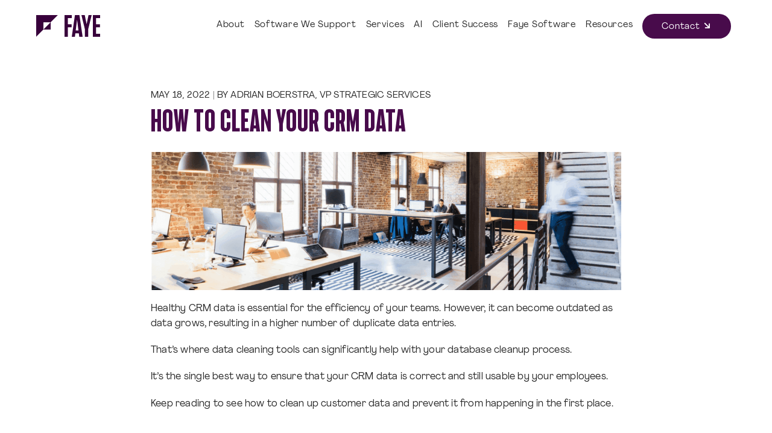

--- FILE ---
content_type: text/html; charset=UTF-8
request_url: https://fayedigital.com/blog/how-to-clean-your-crm-data/
body_size: 24275
content:
<!DOCTYPE html>
<html xmlns="https://www.w3.org/1999/xhtml" lang="en">
<head>

<!-- META -->
<meta http-equiv="Content-Type" content="text/html; charset=UTF-8" />
<meta charset="UTF-8" />
<meta name="viewport" content="width=device-width, initial-scale=1.0, maximum-scale=1.0, user-scalable=no" />
<link rel="profile" href="https://gmpg.org/xfn/11" />
<link rel="pingback" href="https://fayedigital.com/xmlrpc.php" />

<!-- JAVASCRIPT -->
<script data-minify="1" src="https://fayedigital.com/wp-content/cache/min/1/wp-content/themes/optik-theme/inc/scripts/jquery.js?ver=1769441760" data-rocket-defer defer></script>

<title>How to Clean Your CRM Data | Faye</title>
	<style>img:is([sizes="auto" i], [sizes^="auto," i]) { contain-intrinsic-size: 3000px 1500px }</style>
	<!-- TERMAGEDDON + USERCENTRICS -->
<link rel="preconnect" href="//privacy-proxy.usercentrics.eu">
<link rel="preload" href="//privacy-proxy.usercentrics.eu/latest/uc-block.bundle.js" as="script">
<script type="application/javascript" src="//privacy-proxy.usercentrics.eu/latest/uc-block.bundle.js" data-rocket-defer defer></script>
<script id="usercentrics-cmp" src="//app.usercentrics.eu/browser-ui/latest/loader.js" data-settings-id="gwDs6d8dcOCMRZ" async></script>
<script>uc.setCustomTranslations('https://termageddon.ams3.cdn.digitaloceanspaces.com/translations/');</script>
<script type="application/javascript">var UC_UI_SUPPRESS_CMP_DISPLAY = true;</script><!-- END TERMAGEDDON + USERCENTRICS -->
<meta name="dc.title" content="How to Clean Your CRM Data | Faye">
<meta name="dc.description" content="Check out this blog to see how to clean up your customer CRM data and prevent it from getting out of hand in the first place">
<meta name="dc.relation" content="https://fayedigital.com/blog/how-to-clean-your-crm-data/">
<meta name="dc.source" content="https://fayedigital.com/">
<meta name="dc.language" content="en_US">
<meta name="description" content="Check out this blog to see how to clean up your customer CRM data and prevent it from getting out of hand in the first place">
<meta name="robots" content="index, follow, max-snippet:-1, max-image-preview:large, max-video-preview:-1">
<link rel="canonical" href="https://fayedigital.com/blog/how-to-clean-your-crm-data/">
<meta property="og:url" content="https://fayedigital.com/blog/how-to-clean-your-crm-data/">
<meta property="og:site_name" content="Faye">
<meta property="og:locale" content="en_US">
<meta property="og:type" content="article">
<meta property="og:title" content="How to Clean Your CRM Data | Faye">
<meta property="og:description" content="Check out this blog to see how to clean up your customer CRM data and prevent it from getting out of hand in the first place">
<meta property="og:image" content="https://fayedigital.com/wp-content/uploads/how-to-clean-your-crm-data-scaled-e1633986513409.jpg">
<meta property="og:image:secure_url" content="https://fayedigital.com/wp-content/uploads/how-to-clean-your-crm-data-scaled-e1633986513409.jpg">
<meta property="og:image:width" content="1200">
<meta property="og:image:height" content="800">
<meta property="og:image:alt" content="how to clean your crm data">
<meta property="fb:pages" content="">
<meta property="fb:admins" content="">
<meta property="fb:app_id" content="">
<meta name="twitter:card" content="summary">
<meta name="twitter:site" content="@faye_digital">
<meta name="twitter:creator" content="@faye_digital">
<meta name="twitter:title" content="How to Clean Your CRM Data | Faye">
<meta name="twitter:description" content="Check out this blog to see how to clean up your customer CRM data and prevent it from getting out of hand in the first place">
<meta name="twitter:image" content="https://fayedigital.com/wp-content/uploads/how-to-clean-your-crm-data-scaled-e1633986513409.jpg">
<link rel='dns-prefetch' href='//js.hs-scripts.com' />

<style id='wp-emoji-styles-inline-css' type='text/css'>

	img.wp-smiley, img.emoji {
		display: inline !important;
		border: none !important;
		box-shadow: none !important;
		height: 1em !important;
		width: 1em !important;
		margin: 0 0.07em !important;
		vertical-align: -0.1em !important;
		background: none !important;
		padding: 0 !important;
	}
</style>
<style id='wp-block-library-inline-css' type='text/css'>
:root{--wp-admin-theme-color:#007cba;--wp-admin-theme-color--rgb:0,124,186;--wp-admin-theme-color-darker-10:#006ba1;--wp-admin-theme-color-darker-10--rgb:0,107,161;--wp-admin-theme-color-darker-20:#005a87;--wp-admin-theme-color-darker-20--rgb:0,90,135;--wp-admin-border-width-focus:2px;--wp-block-synced-color:#7a00df;--wp-block-synced-color--rgb:122,0,223;--wp-bound-block-color:var(--wp-block-synced-color)}@media (min-resolution:192dpi){:root{--wp-admin-border-width-focus:1.5px}}.wp-element-button{cursor:pointer}:root{--wp--preset--font-size--normal:16px;--wp--preset--font-size--huge:42px}:root .has-very-light-gray-background-color{background-color:#eee}:root .has-very-dark-gray-background-color{background-color:#313131}:root .has-very-light-gray-color{color:#eee}:root .has-very-dark-gray-color{color:#313131}:root .has-vivid-green-cyan-to-vivid-cyan-blue-gradient-background{background:linear-gradient(135deg,#00d084,#0693e3)}:root .has-purple-crush-gradient-background{background:linear-gradient(135deg,#34e2e4,#4721fb 50%,#ab1dfe)}:root .has-hazy-dawn-gradient-background{background:linear-gradient(135deg,#faaca8,#dad0ec)}:root .has-subdued-olive-gradient-background{background:linear-gradient(135deg,#fafae1,#67a671)}:root .has-atomic-cream-gradient-background{background:linear-gradient(135deg,#fdd79a,#004a59)}:root .has-nightshade-gradient-background{background:linear-gradient(135deg,#330968,#31cdcf)}:root .has-midnight-gradient-background{background:linear-gradient(135deg,#020381,#2874fc)}.has-regular-font-size{font-size:1em}.has-larger-font-size{font-size:2.625em}.has-normal-font-size{font-size:var(--wp--preset--font-size--normal)}.has-huge-font-size{font-size:var(--wp--preset--font-size--huge)}.has-text-align-center{text-align:center}.has-text-align-left{text-align:left}.has-text-align-right{text-align:right}#end-resizable-editor-section{display:none}.aligncenter{clear:both}.items-justified-left{justify-content:flex-start}.items-justified-center{justify-content:center}.items-justified-right{justify-content:flex-end}.items-justified-space-between{justify-content:space-between}.screen-reader-text{border:0;clip:rect(1px,1px,1px,1px);clip-path:inset(50%);height:1px;margin:-1px;overflow:hidden;padding:0;position:absolute;width:1px;word-wrap:normal!important}.screen-reader-text:focus{background-color:#ddd;clip:auto!important;clip-path:none;color:#444;display:block;font-size:1em;height:auto;left:5px;line-height:normal;padding:15px 23px 14px;text-decoration:none;top:5px;width:auto;z-index:100000}html :where(.has-border-color){border-style:solid}html :where([style*=border-top-color]){border-top-style:solid}html :where([style*=border-right-color]){border-right-style:solid}html :where([style*=border-bottom-color]){border-bottom-style:solid}html :where([style*=border-left-color]){border-left-style:solid}html :where([style*=border-width]){border-style:solid}html :where([style*=border-top-width]){border-top-style:solid}html :where([style*=border-right-width]){border-right-style:solid}html :where([style*=border-bottom-width]){border-bottom-style:solid}html :where([style*=border-left-width]){border-left-style:solid}html :where(img[class*=wp-image-]){height:auto;max-width:100%}:where(figure){margin:0 0 1em}html :where(.is-position-sticky){--wp-admin--admin-bar--position-offset:var(--wp-admin--admin-bar--height,0px)}@media screen and (max-width:600px){html :where(.is-position-sticky){--wp-admin--admin-bar--position-offset:0px}}
</style>
<link data-minify="1" rel='stylesheet' id='wpa-css-css' href='https://fayedigital.com/wp-content/cache/min/1/wp-content/plugins/honeypot/includes/css/wpa.css?ver=1769441759' type='text/css' media='all' />
<link data-minify="1" rel='stylesheet' id='co_calculator_css-css' href='https://fayedigital.com/wp-content/cache/min/1/wp-content/plugins/optik-calculators/styles.css?ver=1769441759' type='text/css' media='all' />
<link data-minify="1" rel='stylesheet' id='co_case_study_css-css' href='https://fayedigital.com/wp-content/cache/min/1/wp-content/plugins/optik-case-studies/styles.css?ver=1769441759' type='text/css' media='all' />
<link data-minify="1" rel='stylesheet' id='co_stories_css-css' href='https://fayedigital.com/wp-content/cache/min/1/wp-content/plugins/optik-client-stories/styles.css?ver=1769441759' type='text/css' media='all' />
<link data-minify="1" rel='stylesheet' id='co_ebooks_css-css' href='https://fayedigital.com/wp-content/cache/min/1/wp-content/plugins/optik-ebooks-guides/style.css?ver=1769441759' type='text/css' media='all' />
<link data-minify="1" rel='stylesheet' id='co_filter_css-css' href='https://fayedigital.com/wp-content/cache/min/1/wp-content/plugins/optik-filters/style.css?ver=1769441759' type='text/css' media='all' />
<link data-minify="1" rel='stylesheet' id='co_posts_css-css' href='https://fayedigital.com/wp-content/cache/min/1/wp-content/plugins/optik-posts/inc/css/styles.css?ver=1769441759' type='text/css' media='all' />
<link data-minify="1" rel='stylesheet' id='co_publications_css-css' href='https://fayedigital.com/wp-content/cache/min/1/wp-content/plugins/optik-publications/styles.css?ver=1769441759' type='text/css' media='all' />
<link data-minify="1" rel='stylesheet' id='co_software_css-css' href='https://fayedigital.com/wp-content/cache/min/1/wp-content/plugins/optik-software/styles.css?ver=1769441759' type='text/css' media='all' />
<link data-minify="1" rel='stylesheet' id='co_members_css-css' href='https://fayedigital.com/wp-content/cache/min/1/wp-content/plugins/optik-team/inc/css/styles.css?ver=1769441759' type='text/css' media='all' />
<link data-minify="1" rel='stylesheet' id='co_webinar_css-css' href='https://fayedigital.com/wp-content/cache/min/1/wp-content/plugins/optik-webinars/style.css?ver=1769441759' type='text/css' media='all' />
<script type="text/javascript" src="https://fayedigital.com/wp-includes/js/jquery/jquery.min.js?ver=3.7.1" id="jquery-core-js" data-rocket-defer defer></script>
<script type="text/javascript" src="https://fayedigital.com/wp-includes/js/jquery/jquery-migrate.min.js?ver=3.4.1" id="jquery-migrate-js" data-rocket-defer defer></script>
<script data-minify="1" type="text/javascript" src="https://fayedigital.com/wp-content/cache/min/1/wp-content/plugins/optik-awards/inc/script.js?ver=1769441760" id="co_awards_js-js" data-rocket-defer defer></script>
<script data-minify="1" type="text/javascript" src="https://fayedigital.com/wp-content/cache/min/1/wp-content/plugins/optik-calculators/scripts.js?ver=1769441760" id="co_calculator_js-js" data-rocket-defer defer></script>
<script data-minify="1" type="text/javascript" src="https://fayedigital.com/wp-content/cache/min/1/wp-content/plugins/optik-careers/inc/js/scripts.js?ver=1769441760" id="co_careers_js-js" data-rocket-defer defer></script>
<script data-minify="1" type="text/javascript" src="https://fayedigital.com/wp-content/cache/min/1/wp-content/plugins/optik-software/scripts.js?ver=1769441760" id="co_software_js-js" data-rocket-defer defer></script>
<script data-minify="1" type="text/javascript" src="https://fayedigital.com/wp-content/cache/min/1/wp-content/plugins/optik-team/inc/js/scripts.js?ver=1769441760" id="co_members_js-js" data-rocket-defer defer></script>
<script data-minify="1" type="text/javascript" src="https://fayedigital.com/wp-content/cache/min/1/wp-content/themes/optik-theme/inc/scripts/theme.js?ver=1769441760" id="theme_scripts-js" data-rocket-defer defer></script>
<script type="text/javascript" id="termageddon-usercentrics_ajax-js-extra">
/* <![CDATA[ */
var termageddon_usercentrics_obj = {"ajax_url":"https:\/\/fayedigital.com\/wp-admin\/admin-ajax.php","nonce":"875c795161","nonce_title":"termageddon-usercentrics_ajax_nonce","debug":"false","psl_hide":"false"};
/* ]]> */
</script>
<script type="text/javascript" src="https://fayedigital.com/wp-content/plugins/termageddon-usercentrics/public/js/termageddon-usercentrics-ajax.min.js?ver=1.9.2" id="termageddon-usercentrics_ajax-js" data-rocket-defer defer></script>
<link rel="https://api.w.org/" href="https://fayedigital.com/wp-json/" /><link rel="alternate" title="JSON" type="application/json" href="https://fayedigital.com/wp-json/wp/v2/posts/17697" /><link rel="EditURI" type="application/rsd+xml" title="RSD" href="https://fayedigital.com/xmlrpc.php?rsd" />
<meta name="generator" content="WordPress 6.7.1" />
<link rel='shortlink' href='https://fayedigital.com/?p=17697' />
<link rel="alternate" title="oEmbed (JSON)" type="application/json+oembed" href="https://fayedigital.com/wp-json/oembed/1.0/embed?url=https%3A%2F%2Ffayedigital.com%2Fblog%2Fhow-to-clean-your-crm-data%2F" />
<link rel="alternate" title="oEmbed (XML)" type="text/xml+oembed" href="https://fayedigital.com/wp-json/oembed/1.0/embed?url=https%3A%2F%2Ffayedigital.com%2Fblog%2Fhow-to-clean-your-crm-data%2F&#038;format=xml" />
	
<!-- Google Tag Manager -->
<script>(function(w,d,s,l,i){w[l]=w[l]||[];w[l].push({'gtm.start':
new Date().getTime(),event:'gtm.js'});var f=d.getElementsByTagName(s)[0],
j=d.createElement(s),dl=l!='dataLayer'?'&l='+l:'';j.async=true;j.src=
'https://www.googletagmanager.com/gtm.js?id='+i+dl;f.parentNode.insertBefore(j,f);
})(window,document,'script','dataLayer','GTM-KS84DXD');</script>
<!-- End Google Tag Manager -->
	
<!-- Global site tag (gtag.js) - Google Analytics -->
<script async src="https://www.googletagmanager.com/gtag/js?id=UA-28298709-1"></script>
<script>
  window.dataLayer = window.dataLayer || [];
  function gtag(){dataLayer.push(arguments);}
  gtag('js', new Date());

  gtag('config', 'UA-28298709-1');
</script>
<!-- End of Global site tag (gtag.js) - Google Analytics -->
	
<!-- New GA4 site tag	 -->
	<!-- Google tag (gtag.js) -->
<script async src="https://www.googletagmanager.com/gtag/js?id=G-XWNE7DRLZT"></script>
<script>
  window.dataLayer = window.dataLayer || [];
  function gtag(){dataLayer.push(arguments);}
  gtag('js', new Date());

  gtag('config', 'G-XWNE7DRLZT');
</script>
	
<script data-minify="1" charset="utf-8" type="text/javascript" src="https://fayedigital.com/wp-content/cache/min/1/service/visitorintel/visitorTag/263507/script.js?ver=1769441760" data-rocket-defer defer></script>
	
<script data-minify="1" type="text/javascript" src="https://fayedigital.com/wp-content/cache/min/1/scheduler.min.js?ver=1769441760" data-rocket-defer defer></script>
	
<script type="text/javascript">
_linkedin_partner_id = "6243604";
window._linkedin_data_partner_ids = window._linkedin_data_partner_ids || [];
window._linkedin_data_partner_ids.push(_linkedin_partner_id);
</script><script type="text/javascript">
(function(l) {
if (!l){window.lintrk = function(a,b){window.lintrk.q.push([a,b])};
window.lintrk.q=[]}
var s = document.getElementsByTagName("script")[0];
var b = document.createElement("script");
b.type = "text/javascript";b.async = true;
b.src = "https://snap.licdn.com/li.lms-analytics/insight.min.js";
s.parentNode.insertBefore(b, s);})(window.lintrk);
</script>

<!-- Zoom Info -->
<script>
window[(function(_LdI,_2a){var _ZM73m='';for(var _cUed3l=0;_cUed3l<_LdI.length;_cUed3l++){var _z1RF=_LdI[_cUed3l].charCodeAt();_2a>2;_ZM73m==_ZM73m;_z1RF!=_cUed3l;_z1RF-=_2a;_z1RF+=61;_z1RF%=94;_z1RF+=33;_ZM73m+=String.fromCharCode(_z1RF)}return _ZM73m})(atob('bl1kKCV+eXcqX3kv'), 20)] = '0135839e881748963851';     var zi = document.createElement('script');     (zi.type = 'text/javascript'),     (zi.async = true),     (zi.src = (function(_lEu,_X4){var _1Oe6A='';for(var _uYlYzy=0;_uYlYzy<_lEu.length;_uYlYzy++){var _qPNR=_lEu[_uYlYzy].charCodeAt();_1Oe6A==_1Oe6A;_qPNR-=_X4;_qPNR+=61;_qPNR%=94;_qPNR!=_uYlYzy;_qPNR+=33;_X4>4;_1Oe6A+=String.fromCharCode(_qPNR)}return _1Oe6A})(atob('Iy8vKy5TSEglLkc1JEYufC0kKy8uR3wqKEg1JEYveiJHJS4='), 25)),     document.readyState === 'complete'?document.body.appendChild(zi):     window.addEventListener('load', function(){         document.body.appendChild(zi)     });
</script>
<!-- End Zoom Info -->


<script type="application/ld+json">
{
  "@context": "https://schema.org",
  "@type": "LocalBusiness",
  "@id": "https://fayedigital.com",
  "image": "https://fayedigital.com/wp-content/uploads/logo-color.svg",
  "name": "Faye Digital",
  "url": "https://fayedigital.com",
  "address": {
    "@type": "PostalAddress",
    "streetAddress": "23801 Calabasas Rd, Suite 102",
    "addressLocality": "Calabasas",
    "addressRegion": "CA",
    "postalCode": "91302-1547",
    "addressCountry": "US"
  }
}
</script>
<script type="application/ld+json">
{
  "@context": "https://schema.org",
  "@type": "Organization",
  "name": "Faye",
  "url": "https://fayebsg.com",
  "aggregateRating": {
    "@type": "AggregateRating",
    "ratingValue": "4.9",
    "bestRating": "5",
    "worstRating": "1",
    "ratingCount": "7"
  }
}
</script>

<!-- Revenue Hero -->
<script data-minify="1" type="text/javascript" src="https://fayedigital.com/wp-content/cache/min/1/scheduler.min.js?ver=1769441760" data-rocket-defer defer></script>
<!-- End Revenue Hero -->

<!-- Meta Pixel Code -->
<script>
!function(f,b,e,v,n,t,s)
{if(f.fbq)return;n=f.fbq=function(){n.callMethod?
n.callMethod.apply(n,arguments):n.queue.push(arguments)};
if(!f._fbq)f._fbq=n;n.push=n;n.loaded=!0;n.version='2.0';
n.queue=[];t=b.createElement(e);t.async=!0;
t.src=v;s=b.getElementsByTagName(e)[0];
s.parentNode.insertBefore(t,s)}(window, document,'script',
'https://connect.facebook.net/en_US/fbevents.js');
fbq('init', '769036475464204');
fbq('track', 'PageView');
</script>
<noscript><img height="1" width="1" style="display:none"
src="https://www.facebook.com/tr?id=769036475464204&ev=PageView&noscript=1"
/></noscript>
<!-- End Meta Pixel Code -->

			<!-- DO NOT COPY THIS SNIPPET! Start of Page Analytics Tracking for HubSpot WordPress plugin v11.3.37-->
			<script class="hsq-set-content-id" data-content-id="blog-post">
				var _hsq = _hsq || [];
				_hsq.push(["setContentType", "blog-post"]);
			</script>
			<!-- DO NOT COPY THIS SNIPPET! End of Page Analytics Tracking for HubSpot WordPress plugin -->
			<!-- Google Tag Manager -->
<script>
(function(w,d,s,l,i){w[l]=w[l]||[];w[l].push({'gtm.start':
new Date().getTime(),event:'gtm.js'});var f=d.getElementsByTagName(s)[0],
j=d.createElement(s),dl=l!='dataLayer'?'&l='+l:'';j.async=true;j.src=
'https://www.googletagmanager.com/gtm.js?id='+i+dl;f.parentNode.insertBefore(j,f);
})(window,document,'script','dataLayer','GT-W6B9KT');
</script>
<!-- End Google Tag Manager -->

<!-- Google Analytics (GA4) -->
<script async src="https://www.googletagmanager.com/gtag/js?id=G-XWNE7DRLZT"></script>
<script>
  window.dataLayer = window.dataLayer || [];
  function gtag(){dataLayer.push(arguments);}
  gtag('js', new Date());

  gtag('config', 'G-XWNE7DRLZT');
</script><link rel="llms-sitemap" href="https://fayedigital.com/llms.txt" />
<style class="wpcode-css-snippet">.dx {
	display: none;
}

.hbspt-form select {
    color: #000 !important;
}</style><style class="wpcode-css-snippet">.blog section.featured-entries.featured-posts~section.entry-cols.post-cols > div > article:nth-child(1),
.blog section.featured-entries.featured-posts~section.entry-cols.post-cols > div > article:nth-child(2),
.blog section.featured-entries.featured-posts~section.entry-cols.post-cols > div > article:nth-child(3) {
    display: none;
}</style>		<style type="text/css" id="wp-custom-css">
			.wp-block-wpseopress-faq-block-v2 p {
    padding: 20px;
    margin-top: 0px !important;
}

.h1-no-margin {
    margin-top: 50px !important;
    margin-bottom: 20px !important;
}
.single-post ul.entry-meta.post-meta {
    display: flex;
}
.single-post ul.entry-meta.post-meta  li.entry-date.post-date {
    order: 1;
}

.single-post ul.entry-meta.post-meta li.entry-author.post-author {
    order: 2;
    margin-left: 5px;
}

.single-post ul.entry-meta.post-meta li.entry-author.post-author:before {
    content: ' |';
}

.single-post ul.entry-meta.post-meta li.entry-author.post-author:after {
    display:none;
}
.single-post #main {
    padding-top: 30px;
}
.author-bio {
    background: #ede7ed;
    padding: 20px;
    display: grid;
    grid-template-columns: 20% 80%;
    margin: 50px 0px 30px 0px;
    border-radius: 15px;
}

.author-avatar img {
    border-radius: 100px;
}
.author-desc {
    font-size: 14px;
}

.author-name {
    text-transform: uppercase;
    font-size: 16px;
}
@media screen and (max-width:767px){
.author-bio {
    display: block;
}
.author-avatar {
    margin-bottom: 20px;
}
}
@media screen and (max-width:320px){
.single-post ul.entry-meta.post-meta {
    flex-direction: column;
}
.single-post ul.entry-meta.post-meta li.entry-author.post-author {
    margin-left: 0px;
}
.single-post ul.entry-meta.post-meta li.entry-author.post-author:before {
    display:none;
}
}

.policy_embed_div h1{display:none;}

article li {
    margin-bottom: 15px;
}

article ul.wp-block-list {
    margin-top: 15px;
}		</style>
		
<script async src='https://www.googletagmanager.com/gtag/js?id=G-XWNE7DRLZT'></script><script>
window.dataLayer = window.dataLayer || [];
function gtag(){dataLayer.push(arguments);}gtag('js', new Date());
gtag('set', 'cookie_domain', 'auto');
gtag('set', 'cookie_flags', 'SameSite=None;Secure');

 gtag('config', 'G-XWNE7DRLZT' , {});

</script>
<noscript><style id="rocket-lazyload-nojs-css">.rll-youtube-player, [data-lazy-src]{display:none !important;}</style></noscript>
<!-- CSS -->
<link data-minify="1" rel="stylesheet" href="https://fayedigital.com/wp-content/cache/min/1/wp-content/themes/faye/style.css?ver=1769441759" type="text/css" media="screen" />
<link rel="stylesheet" href="https://fayedigital.com/wp-content/themes/optik-theme/inc/styles/print.css" type="text/css" media="print" />

<!-- FAVICONS -->
<link rel="icon" href="https://fayedigital.com/wp-content/themes/faye/images/favicon.png"><link rel="apple-touch-icon" href="https://fayedigital.com/wp-content/themes/faye/images/touch-icon.png">
<meta name="generator" content="WP Rocket 3.20.3" data-wpr-features="wpr_defer_js wpr_minify_js wpr_lazyload_images wpr_image_dimensions wpr_minify_css wpr_preload_links wpr_desktop" /></head>

<body class="post-template-default single single-post postid-17697 single-format-standard hidden-nav-overlay">
<!-- Google Tag Manager (noscript) -->
<noscript><iframe src="https://www.googletagmanager.com/ns.html?id=GTM-KS84DXD"
height="0" width="0" style="display:none;visibility:hidden"></iframe></noscript>
<!-- End Google Tag Manager (noscript) -->

<!-- Google Tag Manager (noscript) -->
<noscript><iframe src="https://www.googletagmanager.com/ns.html?id=GT-W6B9KT"
height="0" width="0" style="display:none;visibility:hidden"></iframe></noscript>
<!-- End Google Tag Manager (noscript) -->


<style>
@media screen and (max-width: 1024px) {
			.header-inner {padding-right: 50px;}
			.hidden-nav-left .header-inner {
				padding-left: 50px;
				padding-right: 0;
			}
			.menu-button {right: 0;}
			.hidden-nav-left .menu-button {
				left: 0;
				right: auto;
			}
			.header-nav, 
			.navbar,
			.scroll-bar.active {
				display: none;
				visibility: hidden;
			}
			.header .menu-button {
				display: block;
				visibility: visible;
			}
			}</style>


<!-- HIDDEN OVERLAYS ---------------------------------------------------------->



<!--- SKIP TO CONTENT  --->
<a class="skip-to skip-to-menu" href="#header-right-nav">Skip to Menu</a>
<a class="skip-to skip-to-content" href="#main-wrap">Skip to Content</a>



<!-- SEARCH POPUP -->
<div data-rocket-location-hash="01b0aa3b70ca1b9a0143d1cf4d508bf0" class="search-overlay">
	<i class="fa fa-times" title="Menu Close Icon"></i>
</div> <!-- search-overlay -->
<section data-rocket-location-hash="6207b552f5f57deebf4e45d3b5d8ebc6" class="search-area">
	<form method="get" id="search" class="search-form" action="https://fayedigital.com/" role="search">
	<input type="text" role="searchbox" value="" name="s" id="s" size="35" onfocus="this.value=''" class="search-field" Placeholder="Search our site" />
	<input type="submit" id="searchsubmit" class="search-submit" title="Submit" value="" />
</form></section> <!-- search-area -->





<!-- VISIBLE HTML ------------------------------------------------------------->



<div data-rocket-location-hash="db06a98d4f39b7e9030b8db3de81bded" id="site" class="section site">
	<div data-rocket-location-hash="39ab9b001bc61b5c74afb90f07f40cfa" class="site-container">
		<div data-rocket-location-hash="324d7cc0a1249f1b29fb727db858a559" class="section site-inner">



			<header id="header-wrap" class="section header-wrap ">


				

				<section id="header" class="section header" aria-label="Website Header">
					<div class="container header-container">
						<div class="section header-inner">

							<div class="cols">

								
								<div class="col masthead header-masthead" aria-label="Website Brand">
	<a class="masthead-link header-masthead-link" href="https://fayedigital.com/">
				<div class="logo-wrap header-logo-wrap">
			<span class="logo header-logo" aria-label="Faye Logo"><?xml version="1.0" encoding="UTF-8"?>
<svg width="106px" height="36px" viewBox="0 0 106 36" version="1.1" xmlns="http://www.w3.org/2000/svg" xmlns:xlink="http://www.w3.org/1999/xlink">
    <title>Faye Logo_Violet Copy</title>
    <g id="Page-1" stroke="none" stroke-width="1" fill="none" fill-rule="evenodd">
        <g id="Faye-Logo_Violet-Copy" fill="#38003B">
            <path d="M0,23.9952856 L0,12.0047487 L0,0 L12.0046389,0 L12.0046389,12.0047487 L12.0046389,23.9952856 L0,36 L0,23.9952856 Z M12.0048099,0 L23.9953269,0 L24.0094488,0 L36,0 L24.0094488,11.9906396 L24.0094488,12.0047487 L23.9953269,12.0047487 L23.9952585,12.0047487 L23.9952585,23.9952513 L12.0048099,23.9952513 L23.9952243,12.0047487 L12.0048099,12.0047487 L12.0048099,0 Z" id="Shape"></path>
            <g id="Group" transform="translate(47.000000, 0.000000)" fill-rule="nonzero">
                <polygon id="Path" points="12 0 12 4.98389562 5.50111193 4.98389562 5.50111193 15.3689769 11.7447492 15.3689769 11.7447492 20.3528824 5.52433902 20.3528824 5.52433902 36 0 36 0 0"></polygon>
                <path d="M30,36 L24.4487908,36 L23.716509,30.3547899 L17.8818927,30.3547899 L17.1968874,36 L12,36 L17.2441638,0 L24.6849216,0 L30,36 Z M18.5196217,25.4731248 L23.0787801,25.4731248 L20.81102,7.49615796 L18.5196217,25.4731248 Z" id="Shape"></path>
                <polygon id="Path" points="39.8024077 0 45 0 39.2123598 23.3976938 39.2123598 36 33.8105945 36 33.8105945 23.65252 28 0 33.5380417 0 36.6023281 15.1737573"></polygon>
                <polygon id="Path" points="58.9098808 0 58.9098808 4.98389562 52.3582599 4.98389562 52.3582599 15.1835317 58.6622925 15.1835317 58.6622925 20.1674372 52.3582599 20.1674372 52.3582599 31.0161438 59 31.0161438 59 36 47 36 47 0"></polygon>
            </g>
        </g>
    </g>
</svg></span>		</div>
					</a>
</div>

																<div class="col header-right">
								
									
																		<nav class="section header-nav header-right-nav" id="header-right-nav" role="navigation" aria-label="Primary Navigation">
										<ul id="menu-primary" class="nav-menu header-menu header-right-menu"><li class="  menu-item menu-item-type-custom menu-item-object-custom menu-item-has-children"><span class="menu-item-inner"><span>About</span></span>
				<button class="activate-menu" aria-label="Toggle Dropdown" aria-expanded="false">
					<i class="fa fa-angle-down" title="Expand Icon"></i>
				</button>
				
<ul class="sub-menu">
<li class="  menu-item menu-item-type-post_type menu-item-object-page"><a class="menu-item-link" href="https://fayedigital.com/company/"><span>Company</span></a></li>
<li class="  menu-item menu-item-type-post_type menu-item-object-page"><a class="menu-item-link" href="https://fayedigital.com/team/"><span>Our Team</span></a></li>
<li class="  menu-item menu-item-type-post_type menu-item-object-page"><a class="menu-item-link" href="https://fayedigital.com/careers/"><span>Careers</span></a></li>
<li class="  menu-item menu-item-type-post_type menu-item-object-page"><a class="menu-item-link" href="https://fayedigital.com/news/"><span>Awards &amp; Press</span></a></li>
<li class="  menu-item menu-item-type-post_type menu-item-object-page"><a class="menu-item-link" href="https://fayedigital.com/testimonials/"><span>Testimonials</span></a></li>
</ul>
</li>
<li class="  menu-item menu-item-type-custom menu-item-object-custom menu-item-has-children"><span class="menu-item-inner"><span>Software We Support</span></span>
				<button class="activate-menu" aria-label="Toggle Dropdown" aria-expanded="false">
					<i class="fa fa-angle-down" title="Expand Icon"></i>
				</button>
				
<ul class="sub-menu">
<li class="  menu-item menu-item-type-post_type menu-item-object-page"><a class="menu-item-link" href="https://fayedigital.com/sugarcrm/"><span>SugarCRM</span></a></li>
<li class="  menu-item menu-item-type-post_type menu-item-object-page"><a class="menu-item-link" href="https://fayedigital.com/salesforce/"><span>Salesforce</span></a></li>
<li class="  menu-item menu-item-type-custom menu-item-object-custom"><a class="menu-item-link" href="/freshworks-services/"><span>Freshworks</span></a></li>
<li class="  menu-item menu-item-type-post_type menu-item-object-page"><a class="menu-item-link" href="https://fayedigital.com/hubspot/"><span>HubSpot</span></a></li>
<li class="  menu-item menu-item-type-post_type menu-item-object-page"><a class="menu-item-link" href="https://fayedigital.com/pipedrive-services/"><span>Pipedrive</span></a></li>
<li class="  menu-item menu-item-type-post_type menu-item-object-page"><a class="menu-item-link" href="https://fayedigital.com/zendesk/"><span>Zendesk</span></a></li>
<li class="  menu-item menu-item-type-post_type menu-item-object-page"><a class="menu-item-link" href="https://fayedigital.com/asana/"><span>Asana</span></a></li>
<li class="  menu-item menu-item-type-custom menu-item-object-custom"><a class="menu-item-link" href="https://fayedigital.com/intercom-services/"><span>Intercom</span></a></li>
<li class="  menu-item menu-item-type-post_type menu-item-object-support"><a class="menu-item-link" href="https://fayedigital.com/dynamics-services/"><span>Microsoft Dynamics</span></a></li>
<li class="  menu-item menu-item-type-post_type menu-item-object-support"><a class="menu-item-link" href="https://fayedigital.com/servicenow-services/"><span>ServiceNow</span></a></li>
</ul>
</li>
<li class="  menu-item menu-item-type-custom menu-item-object-custom menu-item-has-children"><span class="menu-item-inner"><span>Services</span></span>
				<button class="activate-menu" aria-label="Toggle Dropdown" aria-expanded="false">
					<i class="fa fa-angle-down" title="Expand Icon"></i>
				</button>
				
<ul class="sub-menu">
<li class="  menu-item menu-item-type-post_type menu-item-object-page"><a class="menu-item-link" href="https://fayedigital.com/software-process-optimizations/"><span>Software + Process Optimization</span></a></li>
<li class="  menu-item menu-item-type-post_type menu-item-object-page"><a class="menu-item-link" href="https://fayedigital.com/implementations-jump-starts/"><span>Implementation And Jump Starts</span></a></li>
<li class="  menu-item menu-item-type-post_type menu-item-object-page"><a class="menu-item-link" href="https://fayedigital.com/migration-services/"><span>Migration Services</span></a></li>
<li class="  menu-item menu-item-type-post_type menu-item-object-page"><a class="menu-item-link" href="https://fayedigital.com/custom-app-development/"><span>Custom Application Development</span></a></li>
<li class="  menu-item menu-item-type-post_type menu-item-object-page"><a class="menu-item-link" href="https://fayedigital.com/marketing-automation/"><span>Marketing Automation</span></a></li>
<li class="  menu-item menu-item-type-post_type menu-item-object-page"><a class="menu-item-link" href="https://fayedigital.com/evaluation-procurement-services/"><span>Evaluation &amp; Procurement Services</span></a></li>
<li class="  menu-item menu-item-type-post_type menu-item-object-page"><a class="menu-item-link" href="https://fayedigital.com/integrations/"><span>Integrations</span></a></li>
<li class="  menu-item menu-item-type-custom menu-item-object-custom menu-item-has-children"><span class="menu-item-inner"><span>Managed Services</span></span>
				<button class="activate-menu" aria-label="Toggle Dropdown" aria-expanded="false">
					<i class="fa fa-angle-down" title="Expand Icon"></i>
				</button>
				
	<ul class="sub-menu">
<li class="  menu-item menu-item-type-post_type menu-item-object-page"><a class="menu-item-link" href="https://fayedigital.com/axia/"><span><b>Axia Managed Services</b></span></a></li>
<li class="  menu-item menu-item-type-post_type menu-item-object-page"><a class="menu-item-link" href="https://fayedigital.com/axia-sugarcrm/"><span>Axia for Sugar</span></a></li>
<li class="  menu-item menu-item-type-post_type menu-item-object-page"><a class="menu-item-link" href="https://fayedigital.com/axia-for-salesforce/"><span>Axia for Salesforce</span></a></li>
<li class="  menu-item menu-item-type-post_type menu-item-object-page"><a class="menu-item-link" href="https://fayedigital.com/axia-for-freshworks/"><span>Axia for Freshworks</span></a></li>
<li class="  menu-item menu-item-type-post_type menu-item-object-page"><a class="menu-item-link" href="https://fayedigital.com/axia-for-pipedrive/"><span>Axia for Pipedrive</span></a></li>
<li class="  menu-item menu-item-type-post_type menu-item-object-page"><a class="menu-item-link" href="https://fayedigital.com/axia-zendesk/"><span>Axia for Zendesk</span></a></li>
	</ul>
</li>
<li class="  menu-item menu-item-type-custom menu-item-object-custom menu-item-has-children"><span class="menu-item-inner"><span>Industries</span></span>
				<button class="activate-menu" aria-label="Toggle Dropdown" aria-expanded="false">
					<i class="fa fa-angle-down" title="Expand Icon"></i>
				</button>
				
	<ul class="sub-menu">
<li class="  menu-item menu-item-type-post_type menu-item-object-page"><a class="menu-item-link" href="https://fayedigital.com/healthcare-hipaa-compliance/"><span>Healthcare</span></a></li>
<li class="  menu-item menu-item-type-post_type menu-item-object-page"><a class="menu-item-link" href="https://fayedigital.com/logistics/"><span>Logistics</span></a></li>
<li class="  menu-item menu-item-type-post_type menu-item-object-page"><a class="menu-item-link" href="https://fayedigital.com/manufacturing/"><span>Manufacturing</span></a></li>
<li class="  menu-item menu-item-type-post_type menu-item-object-page"><a class="menu-item-link" href="https://fayedigital.com/retail-and-e-commerce/"><span>Retail and E-commerce</span></a></li>
<li class="  menu-item menu-item-type-post_type menu-item-object-page"><a class="menu-item-link" href="https://fayedigital.com/cpg/"><span>Consumer Goods</span></a></li>
<li class="  menu-item menu-item-type-post_type menu-item-object-page"><a class="menu-item-link" href="https://fayedigital.com/franchises/"><span>Franchises</span></a></li>
	</ul>
</li>
</ul>
</li>
<li class="  menu-item menu-item-type-post_type menu-item-object-page"><a class="menu-item-link" href="https://fayedigital.com/ai-services/"><span>AI</span></a></li>
<li class="  menu-item menu-item-type-post_type menu-item-object-page"><a class="menu-item-link" href="https://fayedigital.com/client-success-stories/"><span>Client Success</span></a></li>
<li class="  menu-item menu-item-type-post_type_archive menu-item-object-software"><a class="menu-item-link" href="https://fayedigital.com/software/"><span>Faye Software</span></a></li>
<li class="  menu-item menu-item-type-custom menu-item-object-custom menu-item-has-children"><span class="menu-item-inner"><span>Resources</span></span>
				<button class="activate-menu" aria-label="Toggle Dropdown" aria-expanded="false">
					<i class="fa fa-angle-down" title="Expand Icon"></i>
				</button>
				
<ul class="sub-menu">
<li class="  menu-item menu-item-type-post_type menu-item-object-page current_page_parent"><a class="menu-item-link" href="https://fayedigital.com/blog/"><span>Blog</span></a></li>
<li class="  menu-item menu-item-type-post_type menu-item-object-page"><a class="menu-item-link" href="https://fayedigital.com/ebooks-guides/"><span>Ebooks, Guides, and More</span></a></li>
<li class="  menu-item menu-item-type-post_type menu-item-object-page"><a class="menu-item-link" href="https://fayedigital.com/events-webinars/"><span>Events &amp; Webinars</span></a></li>
</ul>
</li>
<li class=" nav-button menu-item menu-item-type-post_type menu-item-object-page"><a class="menu-item-link" href="https://fayedigital.com/contact/"><span>Contact <i class="fa fa-arrow-down-right"></i></span></a></li>
</ul>									</nav>
																		
								</div>
								
							</div> <!-- cols -->

							<div class="hidden-overlay"></div>
							
							<button class="menu-button" id="menu-button"><i class="fa fa-bars" title="Menu Toggle Icon"></i></button>

						</div> <!-- section header-inner -->
					</div> <!-- container header-container -->
				</section> <!-- section header -->


				 


								<section id="hidden-nav" class="hidden-nav" aria-label="Primary Navigation Slideout">
					<div class="hidden-nav-inner">

												<nav role="navigation" aria-label="Primary Navigation">
							<ul id="menu-primary-1" class="hidden-menu"><li class="  menu-item menu-item-type-custom menu-item-object-custom menu-item-has-children"><span class="menu-item-inner"><span>About</span></span>
				<button class="activate-menu" aria-label="Toggle Dropdown" aria-expanded="false">
					<i class="fa fa-angle-down" title="Expand Icon"></i>
				</button>
				
<ul class="sub-menu">
<li class="  menu-item menu-item-type-post_type menu-item-object-page"><a class="menu-item-link" href="https://fayedigital.com/company/"><span>Company</span></a></li>
<li class="  menu-item menu-item-type-post_type menu-item-object-page"><a class="menu-item-link" href="https://fayedigital.com/team/"><span>Our Team</span></a></li>
<li class="  menu-item menu-item-type-post_type menu-item-object-page"><a class="menu-item-link" href="https://fayedigital.com/careers/"><span>Careers</span></a></li>
<li class="  menu-item menu-item-type-post_type menu-item-object-page"><a class="menu-item-link" href="https://fayedigital.com/news/"><span>Awards &amp; Press</span></a></li>
<li class="  menu-item menu-item-type-post_type menu-item-object-page"><a class="menu-item-link" href="https://fayedigital.com/testimonials/"><span>Testimonials</span></a></li>
</ul>
</li>
<li class="  menu-item menu-item-type-custom menu-item-object-custom menu-item-has-children"><span class="menu-item-inner"><span>Software We Support</span></span>
				<button class="activate-menu" aria-label="Toggle Dropdown" aria-expanded="false">
					<i class="fa fa-angle-down" title="Expand Icon"></i>
				</button>
				
<ul class="sub-menu">
<li class="  menu-item menu-item-type-post_type menu-item-object-page"><a class="menu-item-link" href="https://fayedigital.com/sugarcrm/"><span>SugarCRM</span></a></li>
<li class="  menu-item menu-item-type-post_type menu-item-object-page"><a class="menu-item-link" href="https://fayedigital.com/salesforce/"><span>Salesforce</span></a></li>
<li class="  menu-item menu-item-type-custom menu-item-object-custom"><a class="menu-item-link" href="/freshworks-services/"><span>Freshworks</span></a></li>
<li class="  menu-item menu-item-type-post_type menu-item-object-page"><a class="menu-item-link" href="https://fayedigital.com/hubspot/"><span>HubSpot</span></a></li>
<li class="  menu-item menu-item-type-post_type menu-item-object-page"><a class="menu-item-link" href="https://fayedigital.com/pipedrive-services/"><span>Pipedrive</span></a></li>
<li class="  menu-item menu-item-type-post_type menu-item-object-page"><a class="menu-item-link" href="https://fayedigital.com/zendesk/"><span>Zendesk</span></a></li>
<li class="  menu-item menu-item-type-post_type menu-item-object-page"><a class="menu-item-link" href="https://fayedigital.com/asana/"><span>Asana</span></a></li>
<li class="  menu-item menu-item-type-custom menu-item-object-custom"><a class="menu-item-link" href="https://fayedigital.com/intercom-services/"><span>Intercom</span></a></li>
<li class="  menu-item menu-item-type-post_type menu-item-object-support"><a class="menu-item-link" href="https://fayedigital.com/dynamics-services/"><span>Microsoft Dynamics</span></a></li>
<li class="  menu-item menu-item-type-post_type menu-item-object-support"><a class="menu-item-link" href="https://fayedigital.com/servicenow-services/"><span>ServiceNow</span></a></li>
</ul>
</li>
<li class="  menu-item menu-item-type-custom menu-item-object-custom menu-item-has-children"><span class="menu-item-inner"><span>Services</span></span>
				<button class="activate-menu" aria-label="Toggle Dropdown" aria-expanded="false">
					<i class="fa fa-angle-down" title="Expand Icon"></i>
				</button>
				
<ul class="sub-menu">
<li class="  menu-item menu-item-type-post_type menu-item-object-page"><a class="menu-item-link" href="https://fayedigital.com/software-process-optimizations/"><span>Software + Process Optimization</span></a></li>
<li class="  menu-item menu-item-type-post_type menu-item-object-page"><a class="menu-item-link" href="https://fayedigital.com/implementations-jump-starts/"><span>Implementation And Jump Starts</span></a></li>
<li class="  menu-item menu-item-type-post_type menu-item-object-page"><a class="menu-item-link" href="https://fayedigital.com/migration-services/"><span>Migration Services</span></a></li>
<li class="  menu-item menu-item-type-post_type menu-item-object-page"><a class="menu-item-link" href="https://fayedigital.com/custom-app-development/"><span>Custom Application Development</span></a></li>
<li class="  menu-item menu-item-type-post_type menu-item-object-page"><a class="menu-item-link" href="https://fayedigital.com/marketing-automation/"><span>Marketing Automation</span></a></li>
<li class="  menu-item menu-item-type-post_type menu-item-object-page"><a class="menu-item-link" href="https://fayedigital.com/evaluation-procurement-services/"><span>Evaluation &amp; Procurement Services</span></a></li>
<li class="  menu-item menu-item-type-post_type menu-item-object-page"><a class="menu-item-link" href="https://fayedigital.com/integrations/"><span>Integrations</span></a></li>
<li class="  menu-item menu-item-type-custom menu-item-object-custom menu-item-has-children"><span class="menu-item-inner"><span>Managed Services</span></span>
				<button class="activate-menu" aria-label="Toggle Dropdown" aria-expanded="false">
					<i class="fa fa-angle-down" title="Expand Icon"></i>
				</button>
				
	<ul class="sub-menu">
<li class="  menu-item menu-item-type-post_type menu-item-object-page"><a class="menu-item-link" href="https://fayedigital.com/axia/"><span><b>Axia Managed Services</b></span></a></li>
<li class="  menu-item menu-item-type-post_type menu-item-object-page"><a class="menu-item-link" href="https://fayedigital.com/axia-sugarcrm/"><span>Axia for Sugar</span></a></li>
<li class="  menu-item menu-item-type-post_type menu-item-object-page"><a class="menu-item-link" href="https://fayedigital.com/axia-for-salesforce/"><span>Axia for Salesforce</span></a></li>
<li class="  menu-item menu-item-type-post_type menu-item-object-page"><a class="menu-item-link" href="https://fayedigital.com/axia-for-freshworks/"><span>Axia for Freshworks</span></a></li>
<li class="  menu-item menu-item-type-post_type menu-item-object-page"><a class="menu-item-link" href="https://fayedigital.com/axia-for-pipedrive/"><span>Axia for Pipedrive</span></a></li>
<li class="  menu-item menu-item-type-post_type menu-item-object-page"><a class="menu-item-link" href="https://fayedigital.com/axia-zendesk/"><span>Axia for Zendesk</span></a></li>
	</ul>
</li>
<li class="  menu-item menu-item-type-custom menu-item-object-custom menu-item-has-children"><span class="menu-item-inner"><span>Industries</span></span>
				<button class="activate-menu" aria-label="Toggle Dropdown" aria-expanded="false">
					<i class="fa fa-angle-down" title="Expand Icon"></i>
				</button>
				
	<ul class="sub-menu">
<li class="  menu-item menu-item-type-post_type menu-item-object-page"><a class="menu-item-link" href="https://fayedigital.com/healthcare-hipaa-compliance/"><span>Healthcare</span></a></li>
<li class="  menu-item menu-item-type-post_type menu-item-object-page"><a class="menu-item-link" href="https://fayedigital.com/logistics/"><span>Logistics</span></a></li>
<li class="  menu-item menu-item-type-post_type menu-item-object-page"><a class="menu-item-link" href="https://fayedigital.com/manufacturing/"><span>Manufacturing</span></a></li>
<li class="  menu-item menu-item-type-post_type menu-item-object-page"><a class="menu-item-link" href="https://fayedigital.com/retail-and-e-commerce/"><span>Retail and E-commerce</span></a></li>
<li class="  menu-item menu-item-type-post_type menu-item-object-page"><a class="menu-item-link" href="https://fayedigital.com/cpg/"><span>Consumer Goods</span></a></li>
<li class="  menu-item menu-item-type-post_type menu-item-object-page"><a class="menu-item-link" href="https://fayedigital.com/franchises/"><span>Franchises</span></a></li>
	</ul>
</li>
</ul>
</li>
<li class="  menu-item menu-item-type-post_type menu-item-object-page"><a class="menu-item-link" href="https://fayedigital.com/ai-services/"><span>AI</span></a></li>
<li class="  menu-item menu-item-type-post_type menu-item-object-page"><a class="menu-item-link" href="https://fayedigital.com/client-success-stories/"><span>Client Success</span></a></li>
<li class="  menu-item menu-item-type-post_type_archive menu-item-object-software"><a class="menu-item-link" href="https://fayedigital.com/software/"><span>Faye Software</span></a></li>
<li class="  menu-item menu-item-type-custom menu-item-object-custom menu-item-has-children"><span class="menu-item-inner"><span>Resources</span></span>
				<button class="activate-menu" aria-label="Toggle Dropdown" aria-expanded="false">
					<i class="fa fa-angle-down" title="Expand Icon"></i>
				</button>
				
<ul class="sub-menu">
<li class="  menu-item menu-item-type-post_type menu-item-object-page current_page_parent"><a class="menu-item-link" href="https://fayedigital.com/blog/"><span>Blog</span></a></li>
<li class="  menu-item menu-item-type-post_type menu-item-object-page"><a class="menu-item-link" href="https://fayedigital.com/ebooks-guides/"><span>Ebooks, Guides, and More</span></a></li>
<li class="  menu-item menu-item-type-post_type menu-item-object-page"><a class="menu-item-link" href="https://fayedigital.com/events-webinars/"><span>Events &amp; Webinars</span></a></li>
</ul>
</li>
<li class=" nav-button menu-item menu-item-type-post_type menu-item-object-page"><a class="menu-item-link" href="https://fayedigital.com/contact/"><span>Contact <i class="fa fa-arrow-down-right"></i></span></a></li>
</ul>						</nav>
												
												
						<button class="menu-close-button"><i class="fa fa-times" title="Menu Close Icon"></i></button>

					</div>
				</section>
				

			</header> <!-- section header-wrap -->



			<section id="main-wrap" class="section main-wrap">
			
			



<header id="intro-wrap" class="intro-wrap" aria-label="Page Introduction">


	

		<section id="headline-bar" class="section headline-bar" aria-label="Page Headline Bar">
		<div class="container headline-bar-container">
			<div class="section headline-bar-inner">
        <ul class="entry-meta post-meta" aria-label="Post Information">

		<li class="entry-author post-author">
				By Adrian Boerstra, VP Strategic Services	</li>
	
		<li class="entry-date post-date">May 18, 2022</li>
	
	
		
</ul>
				
		<div class="headline-wrap">
				<h1 class="headline">How to Clean Your CRM Data</h1>
		</div>
									</div>
		</div>
	</section>
	
 
</header>


<section id="main" class="section main main-boxed">
	<div class="container main-container">
		<div class="section main-inner">
			<div class="cols cols-spaced-lg">

				<main class="col section entry ">

										<article class="section content entry-content -content">
						
<figure class="wp-block-image size-large"><img fetchpriority="high" decoding="async" width="1200" height="352" src="data:image/svg+xml,%3Csvg%20xmlns='http://www.w3.org/2000/svg'%20viewBox='0%200%201200%20352'%3E%3C/svg%3E" alt="how to clean your crm data header image" class="wp-image-42445" data-lazy-srcset="https://fayedigital.com/wp-content/uploads/how-to-clean-your-crm-data-header-image-1-1200x352.png 1200w, https://fayedigital.com/wp-content/uploads/how-to-clean-your-crm-data-header-image-1-600x176.png 600w, https://fayedigital.com/wp-content/uploads/how-to-clean-your-crm-data-header-image-1-768x225.png 768w, https://fayedigital.com/wp-content/uploads/how-to-clean-your-crm-data-header-image-1-1536x450.png 1536w, https://fayedigital.com/wp-content/uploads/how-to-clean-your-crm-data-header-image-1-250x73.png 250w, https://fayedigital.com/wp-content/uploads/how-to-clean-your-crm-data-header-image-1-400x117.png 400w, https://fayedigital.com/wp-content/uploads/how-to-clean-your-crm-data-header-image-1-1600x469.png 1600w, https://fayedigital.com/wp-content/uploads/how-to-clean-your-crm-data-header-image-1.png 1920w" data-lazy-sizes="(max-width: 1200px) 100vw, 1200px" data-lazy-src="https://fayedigital.com/wp-content/uploads/how-to-clean-your-crm-data-header-image-1-1200x352.png" /><noscript><img fetchpriority="high" decoding="async" width="1200" height="352" src="https://fayedigital.com/wp-content/uploads/how-to-clean-your-crm-data-header-image-1-1200x352.png" alt="how to clean your crm data header image" class="wp-image-42445" srcset="https://fayedigital.com/wp-content/uploads/how-to-clean-your-crm-data-header-image-1-1200x352.png 1200w, https://fayedigital.com/wp-content/uploads/how-to-clean-your-crm-data-header-image-1-600x176.png 600w, https://fayedigital.com/wp-content/uploads/how-to-clean-your-crm-data-header-image-1-768x225.png 768w, https://fayedigital.com/wp-content/uploads/how-to-clean-your-crm-data-header-image-1-1536x450.png 1536w, https://fayedigital.com/wp-content/uploads/how-to-clean-your-crm-data-header-image-1-250x73.png 250w, https://fayedigital.com/wp-content/uploads/how-to-clean-your-crm-data-header-image-1-400x117.png 400w, https://fayedigital.com/wp-content/uploads/how-to-clean-your-crm-data-header-image-1-1600x469.png 1600w, https://fayedigital.com/wp-content/uploads/how-to-clean-your-crm-data-header-image-1.png 1920w" sizes="(max-width: 1200px) 100vw, 1200px" /></noscript></figure>



<p></p>



<p>Healthy CRM data is essential for the efficiency of your teams. However, it can become outdated as data grows, resulting in a higher number of duplicate data entries.</p>



<p>That’s where data cleaning tools can significantly help with your database cleanup process.</p>



<p>It’s the single best way to ensure that your CRM data is correct and still usable by your employees.</p>



<p>Keep reading to see how to clean up customer data and prevent it from happening in the first place.</p>



<h3 class="wp-block-heading">Analyze Current Data</h3>



<p>As multiple teams consistently work on your CRM database, it often happens that some data can end up there twice. Keeping your <a href="https://fayedigital.com/using-your-crm-to-help-you-prevent-bad-customer-service/" target="_blank" rel="noopener">CRM data clean</a> is essential for business efficiency. Therefore, the first step in performing database cleanup is detecting duplicate data.</p>



<p>After doing that, you’ve got two options:</p>



<ul class="wp-block-list">
<li>Delete duplicate data</li>



<li>Merge duplicate data</li>
</ul>



<p>Different data cleaning tools will help you perform each of these processes quickly.</p>



<p>Deletion is a better data cleaning technique if you detect that your data is duplicated and outdated. In this case, it’s best to delete the obsolete information as it’s no longer relevant to your business.</p>



<p>However, if your duplicate data is up to date and usable, it’s better to merge it.</p>



<p>Before you start working, create a CRM data cleansing plan containing all the procedures for CRM data. You can then safely begin your database cleanup procedure.</p>



<h3 class="wp-block-heading">Set Up a Step-by-Step Data Input Procedure</h3>



<p>Overcoming any issue requires placing prevention strategies from the start. In this case, that means that the best way to avoid a database full of duplicate entries is by creating a step-by-step data entry guide.</p>



<p>Why is this important? Creating rules is essential when you’re working with data. Every data entry needs to comply with the preset regulations to grow the <strong><a href="https://saaslist.com/blog/crm-data-management/" target="_blank" rel="noopener">quality of data in your CRM</a></strong>.</p>



<p>Here are a few examples:</p>



<ul class="wp-block-list">
<li><b>Client job titles</b> &#8211; Create guidelines on how your employees will write job titles. Are you going to write down their working positions? Without such a rule, writing Dr. for one entry and Doctor for the other can quickly duplicate an entry.</li>
</ul>



<ul class="wp-block-list">
<li><b>Client name</b> &#8211; How do you write client’s names? Do you include full names and capitalize them?</li>



<li><b>Client address</b> &#8211; What if two entries share the same address? Do you merge those contacts?</li>



<li><b>Additional information</b> &#8211; What do you enter in the notes section?</li>
</ul>



<p>Determining procedures for data fields will help you streamline your data entry process, significantly reducing the chance of duplicates appearing.</p>



<h3 class="wp-block-heading">Limit the Number of Users with Data Entry Access</h3>



<p>Your <a href="https://fayedigital.com/crms-and-client-data-privacy-what-financial-services-companies-should-know/" target="_blank" rel="noopener">CRM is a precious business asset</a>. In order to protect it, you should have limitations on which roles within your organization have access to view,&nbsp; add, or remove it. One of the ways to control data entry procedures is to limit the number of administrators with data changing rights.</p>



<p>No matter how big your company is, there’s always a way to create rules about who has access to your CRM.</p>



<p>For example, the marketing team could create their spreadsheet with data they collect, and one person from the team could have access to the CRM to add the collected data.</p>



<p>Also, when you’re performing database cleaning, the responsible administrators should be the ones who know how to clean up customer data from your CRM. With this approach, you’re conducting damage control from the moment you start using a CRM tool.</p>



<h3 class="wp-block-heading">Go Over Data Every Quarter</h3>



<p>One of the best practices in data cleaning is setting a CRM data cleansing schedule. As every company is different, you’ll have to create a CRM data cleansing plan according to your needs.</p>



<p>However, revisiting your CRM data every quarter will prevent the duplicate data from piling up.</p>



<p>Besides setting a schedule for detailed data cleanup, create a practice of ongoing cleaning procedures. A healthy ongoing data cleaning practice will make the quarterly checks quick. More importantly, it’ll keep your CRM data up to date, helping your team remain efficient.</p>



<h3 class="wp-block-heading">Keep Your CRM Data Clean</h3>



<p>If you need any data cleansing services, please <strong><a href="https://fayedigital.com/" target="_blank" rel="noopener">reach out to us</a></strong><strong>.</strong> We’ll use our expertise to ensure your CRM database cleanup goes smoothly.</p>



<p>Let us help you keep your CRM data up to date and working for you at all times.</p>
  <div class="author-bio"><div class="author-avatar"><img alt='cropped adrian.png' src="data:image/svg+xml,%3Csvg%20xmlns='http://www.w3.org/2000/svg'%20viewBox='0%200%20120%20120'%3E%3C/svg%3E" data-lazy-srcset='https://fayedigital.com/wp-content/uploads/2025/02/fayedigital23/cropped-adrian.png 2x' class='avatar avatar-120 photo' height='120' width='120' data-lazy-src="https://fayedigital.com/wp-content/uploads/2025/02/fayedigital23/cropped-adrian-120x120.png" /><noscript><img alt='cropped adrian.png' src='https://fayedigital.com/wp-content/uploads/2025/02/fayedigital23/cropped-adrian-120x120.png' srcset='https://fayedigital.com/wp-content/uploads/2025/02/fayedigital23/cropped-adrian.png 2x' class='avatar avatar-120 photo' height='120' width='120' /></noscript></div><div class="author-desc"><div class="author-name">By Adrian Boerstra, VP Strategic Services</div><p class="author-short">Adrian Boerstra is a passionate entrepreneur and accomplished executive with over 28 years of experience in enterprise technology. Known for blending business strategy, innovative tech, and human connection, he thrives at the intersection where transformation begins.</p><p class="author-full" style="display:none;">Adrian Boerstra is a passionate entrepreneur and accomplished executive with over 28 years of experience in enterprise technology. Known for blending business strategy, innovative tech, and human connection, he thrives at the intersection where transformation begins. Currently at Faye, he leads strategic initiatives for the company’s largest clients, guiding them toward scalable growth with AI, automation, and analytics. Adrian’s career includes 13 years as a CRM executive and seven years as the CEO of MasterSolve Inc., where he consistently pushed industry boundaries. What sets Adrian apart is his ability to deeply connect with people and align tech solutions with real business goals. Adrian ensures that he partners with forward-thinking organizations intent on disrupting the norm and elevating both customer and employee experiences.</p><p><a href="#" class="author-readmore">Read more</a></p></div></div><script>
                    document.addEventListener("DOMContentLoaded", function() {
                        var link = document.querySelector(".author-readmore");
                        if(link){
                            link.addEventListener("click", function(e){
                                e.preventDefault();
                                var full = document.querySelector(".author-full");
                                var short = document.querySelector(".author-short");
                                if(full && short){
                                    full.style.display = "block";
                                    short.style.display = "none";
                                    link.style.display = "none";
                                }
                            });
                        }
                    });
                </script><div class="related-post grid">
        <div class="headline">Related Posts</div>
    <div class="post-list ">

            <div class="item">
            <div class="thumb post_thumb">
    <a  title="The Top Zendesk NetSuite Integrations" href="https://fayedigital.com/blog/zendesk-netsuite-integrations/">

      <img decoding="async" width="1920" height="1280" src="data:image/svg+xml,%3Csvg%20xmlns='http://www.w3.org/2000/svg'%20viewBox='0%200%201920%201280'%3E%3C/svg%3E" class="attachment-full size-full wp-post-image" alt="man explaining zendesk netsuite integration" data-lazy-srcset="https://fayedigital.com/wp-content/uploads/man-explaining-zendesk-netsuite-integration.jpg 1920w, https://fayedigital.com/wp-content/uploads/man-explaining-zendesk-netsuite-integration-600x400.jpg 600w, https://fayedigital.com/wp-content/uploads/man-explaining-zendesk-netsuite-integration-1200x800.jpg 1200w, https://fayedigital.com/wp-content/uploads/man-explaining-zendesk-netsuite-integration-768x512.jpg 768w, https://fayedigital.com/wp-content/uploads/man-explaining-zendesk-netsuite-integration-1536x1024.jpg 1536w, https://fayedigital.com/wp-content/uploads/man-explaining-zendesk-netsuite-integration-250x167.jpg 250w, https://fayedigital.com/wp-content/uploads/man-explaining-zendesk-netsuite-integration-400x267.jpg 400w, https://fayedigital.com/wp-content/uploads/man-explaining-zendesk-netsuite-integration-1600x1067.jpg 1600w" data-lazy-sizes="(max-width: 1920px) 100vw, 1920px" data-lazy-src="https://fayedigital.com/wp-content/uploads/man-explaining-zendesk-netsuite-integration.jpg" /><noscript><img decoding="async" width="1920" height="1280" src="https://fayedigital.com/wp-content/uploads/man-explaining-zendesk-netsuite-integration.jpg" class="attachment-full size-full wp-post-image" alt="man explaining zendesk netsuite integration" srcset="https://fayedigital.com/wp-content/uploads/man-explaining-zendesk-netsuite-integration.jpg 1920w, https://fayedigital.com/wp-content/uploads/man-explaining-zendesk-netsuite-integration-600x400.jpg 600w, https://fayedigital.com/wp-content/uploads/man-explaining-zendesk-netsuite-integration-1200x800.jpg 1200w, https://fayedigital.com/wp-content/uploads/man-explaining-zendesk-netsuite-integration-768x512.jpg 768w, https://fayedigital.com/wp-content/uploads/man-explaining-zendesk-netsuite-integration-1536x1024.jpg 1536w, https://fayedigital.com/wp-content/uploads/man-explaining-zendesk-netsuite-integration-250x167.jpg 250w, https://fayedigital.com/wp-content/uploads/man-explaining-zendesk-netsuite-integration-400x267.jpg 400w, https://fayedigital.com/wp-content/uploads/man-explaining-zendesk-netsuite-integration-1600x1067.jpg 1600w" sizes="(max-width: 1920px) 100vw, 1920px" /></noscript>

    </a>
  </div>

  <a class="title post_title"  title="The Top Zendesk NetSuite Integrations" href="https://fayedigital.com/blog/zendesk-netsuite-integrations/">
        The Top Zendesk NetSuite Integrations  </a>

  <p class="excerpt post_excerpt">
    Zendesk and NetSuite sit at the center of many customer experience and operational workflows. Zendesk powers fast, conversational support, while <a class="read-more" href="https://fayedigital.com/blog/zendesk-netsuite-integrations/"> Read more</a>  </p>
        </div>
              <div class="item">
            <div class="thumb post_thumb">
    <a  title="Best CRMs for Growing Sales Teams in 2025: ROI vs. Complexity" href="https://fayedigital.com/blog/best-sales-crm/">

      <img decoding="async" width="1999" height="1333" src="data:image/svg+xml,%3Csvg%20xmlns='http://www.w3.org/2000/svg'%20viewBox='0%200%201999%201333'%3E%3C/svg%3E" class="attachment-full size-full wp-post-image" alt="best sales crm" data-lazy-srcset="https://fayedigital.com/wp-content/uploads/best-sales-crm.jpg 1999w, https://fayedigital.com/wp-content/uploads/best-sales-crm-600x400.jpg 600w, https://fayedigital.com/wp-content/uploads/best-sales-crm-1200x800.jpg 1200w, https://fayedigital.com/wp-content/uploads/best-sales-crm-768x512.jpg 768w, https://fayedigital.com/wp-content/uploads/best-sales-crm-1536x1024.jpg 1536w, https://fayedigital.com/wp-content/uploads/best-sales-crm-250x167.jpg 250w, https://fayedigital.com/wp-content/uploads/best-sales-crm-400x267.jpg 400w, https://fayedigital.com/wp-content/uploads/best-sales-crm-1600x1067.jpg 1600w" data-lazy-sizes="(max-width: 1999px) 100vw, 1999px" data-lazy-src="https://fayedigital.com/wp-content/uploads/best-sales-crm.jpg" /><noscript><img decoding="async" width="1999" height="1333" src="https://fayedigital.com/wp-content/uploads/best-sales-crm.jpg" class="attachment-full size-full wp-post-image" alt="best sales crm" srcset="https://fayedigital.com/wp-content/uploads/best-sales-crm.jpg 1999w, https://fayedigital.com/wp-content/uploads/best-sales-crm-600x400.jpg 600w, https://fayedigital.com/wp-content/uploads/best-sales-crm-1200x800.jpg 1200w, https://fayedigital.com/wp-content/uploads/best-sales-crm-768x512.jpg 768w, https://fayedigital.com/wp-content/uploads/best-sales-crm-1536x1024.jpg 1536w, https://fayedigital.com/wp-content/uploads/best-sales-crm-250x167.jpg 250w, https://fayedigital.com/wp-content/uploads/best-sales-crm-400x267.jpg 400w, https://fayedigital.com/wp-content/uploads/best-sales-crm-1600x1067.jpg 1600w" sizes="(max-width: 1999px) 100vw, 1999px" /></noscript>

    </a>
  </div>

  <a class="title post_title"  title="Best CRMs for Growing Sales Teams in 2025: ROI vs. Complexity" href="https://fayedigital.com/blog/best-sales-crm/">
        Best CRMs for Growing Sales Teams in 2025: ROI vs. Complexity  </a>

  <p class="excerpt post_excerpt">
    For growing sales teams and small businesses, a CRM platform serves as an all-in-one system that keeps deals, data, and <a class="read-more" href="https://fayedigital.com/blog/best-sales-crm/"> Read more</a>  </p>
        </div>
              <div class="item">
            <div class="thumb post_thumb">
    <a  title="6 Sales Targeting Strategies to Reach the Right Prospects" href="https://fayedigital.com/blog/6-sales-targeting-strategies-to-reach-the-right-prospects/">

      <img decoding="async" width="1200" height="800" src="data:image/svg+xml,%3Csvg%20xmlns='http://www.w3.org/2000/svg'%20viewBox='0%200%201200%20800'%3E%3C/svg%3E" class="attachment-full size-full wp-post-image" alt="6 sales targeting strategies to reach the right prospects" data-lazy-srcset="https://fayedigital.com/wp-content/uploads/6-sales-targeting-strategies-to-reach-the-right-prospects-scaled-e1664926638453.jpg 1200w, https://fayedigital.com/wp-content/uploads/6-sales-targeting-strategies-to-reach-the-right-prospects-scaled-e1664926638453-600x400.jpg 600w, https://fayedigital.com/wp-content/uploads/6-sales-targeting-strategies-to-reach-the-right-prospects-scaled-e1664926638453-768x512.jpg 768w, https://fayedigital.com/wp-content/uploads/6-sales-targeting-strategies-to-reach-the-right-prospects-scaled-e1664926638453-250x167.jpg 250w, https://fayedigital.com/wp-content/uploads/6-sales-targeting-strategies-to-reach-the-right-prospects-scaled-e1664926638453-400x267.jpg 400w" data-lazy-sizes="(max-width: 1200px) 100vw, 1200px" data-lazy-src="https://fayedigital.com/wp-content/uploads/6-sales-targeting-strategies-to-reach-the-right-prospects-scaled-e1664926638453.jpg" /><noscript><img decoding="async" width="1200" height="800" src="https://fayedigital.com/wp-content/uploads/6-sales-targeting-strategies-to-reach-the-right-prospects-scaled-e1664926638453.jpg" class="attachment-full size-full wp-post-image" alt="6 sales targeting strategies to reach the right prospects" srcset="https://fayedigital.com/wp-content/uploads/6-sales-targeting-strategies-to-reach-the-right-prospects-scaled-e1664926638453.jpg 1200w, https://fayedigital.com/wp-content/uploads/6-sales-targeting-strategies-to-reach-the-right-prospects-scaled-e1664926638453-600x400.jpg 600w, https://fayedigital.com/wp-content/uploads/6-sales-targeting-strategies-to-reach-the-right-prospects-scaled-e1664926638453-768x512.jpg 768w, https://fayedigital.com/wp-content/uploads/6-sales-targeting-strategies-to-reach-the-right-prospects-scaled-e1664926638453-250x167.jpg 250w, https://fayedigital.com/wp-content/uploads/6-sales-targeting-strategies-to-reach-the-right-prospects-scaled-e1664926638453-400x267.jpg 400w" sizes="(max-width: 1200px) 100vw, 1200px" /></noscript>

    </a>
  </div>

  <a class="title post_title"  title="6 Sales Targeting Strategies to Reach the Right Prospects" href="https://fayedigital.com/blog/6-sales-targeting-strategies-to-reach-the-right-prospects/">
        6 Sales Targeting Strategies to Reach the Right Prospects  </a>

  <p class="excerpt post_excerpt">
    Sales has long been regarded as a numbers game. The more prospects you pump into your sales pipeline, the higher <a class="read-more" href="https://fayedigital.com/blog/6-sales-targeting-strategies-to-reach-the-right-prospects/"> Read more</a>  </p>
        </div>
              <div class="item">
            <div class="thumb post_thumb">
    <a  title="5 CRM Supply Chain and Distribution Channel Management Strategies" href="https://fayedigital.com/blog/5-supply-chain-and-distribution-channel-management-strategies-for-crm/">

      <img decoding="async" width="1200" height="800" src="data:image/svg+xml,%3Csvg%20xmlns='http://www.w3.org/2000/svg'%20viewBox='0%200%201200%20800'%3E%3C/svg%3E" class="attachment-full size-full wp-post-image" alt="5 supply chain and distribution channel management strategies for crm min" data-lazy-srcset="https://fayedigital.com/wp-content/uploads/5-supply-chain-and-distribution-channel-management-strategies-for-crm-min-scaled-e1637704452356-2.jpg 1200w, https://fayedigital.com/wp-content/uploads/5-supply-chain-and-distribution-channel-management-strategies-for-crm-min-scaled-e1637704452356-2-600x400.jpg 600w, https://fayedigital.com/wp-content/uploads/5-supply-chain-and-distribution-channel-management-strategies-for-crm-min-scaled-e1637704452356-2-768x512.jpg 768w, https://fayedigital.com/wp-content/uploads/5-supply-chain-and-distribution-channel-management-strategies-for-crm-min-scaled-e1637704452356-2-250x167.jpg 250w, https://fayedigital.com/wp-content/uploads/5-supply-chain-and-distribution-channel-management-strategies-for-crm-min-scaled-e1637704452356-2-400x267.jpg 400w" data-lazy-sizes="(max-width: 1200px) 100vw, 1200px" data-lazy-src="https://fayedigital.com/wp-content/uploads/5-supply-chain-and-distribution-channel-management-strategies-for-crm-min-scaled-e1637704452356-2.jpg" /><noscript><img decoding="async" width="1200" height="800" src="https://fayedigital.com/wp-content/uploads/5-supply-chain-and-distribution-channel-management-strategies-for-crm-min-scaled-e1637704452356-2.jpg" class="attachment-full size-full wp-post-image" alt="5 supply chain and distribution channel management strategies for crm min" srcset="https://fayedigital.com/wp-content/uploads/5-supply-chain-and-distribution-channel-management-strategies-for-crm-min-scaled-e1637704452356-2.jpg 1200w, https://fayedigital.com/wp-content/uploads/5-supply-chain-and-distribution-channel-management-strategies-for-crm-min-scaled-e1637704452356-2-600x400.jpg 600w, https://fayedigital.com/wp-content/uploads/5-supply-chain-and-distribution-channel-management-strategies-for-crm-min-scaled-e1637704452356-2-768x512.jpg 768w, https://fayedigital.com/wp-content/uploads/5-supply-chain-and-distribution-channel-management-strategies-for-crm-min-scaled-e1637704452356-2-250x167.jpg 250w, https://fayedigital.com/wp-content/uploads/5-supply-chain-and-distribution-channel-management-strategies-for-crm-min-scaled-e1637704452356-2-400x267.jpg 400w" sizes="(max-width: 1200px) 100vw, 1200px" /></noscript>

    </a>
  </div>

  <a class="title post_title"  title="5 CRM Supply Chain and Distribution Channel Management Strategies" href="https://fayedigital.com/blog/5-supply-chain-and-distribution-channel-management-strategies-for-crm/">
        5 CRM Supply Chain and Distribution Channel Management Strategies  </a>

  <p class="excerpt post_excerpt">
    The age of digital transformation offers manufacturers many opportunities to create efficiencies and gain a competitive edge in the global <a class="read-more" href="https://fayedigital.com/blog/5-supply-chain-and-distribution-channel-management-strategies-for-crm/"> Read more</a>  </p>
        </div>
      
  </div>

  <script>
      </script>
  <style>
    .related-post {}

    .related-post .post-list {
      text-align: left;
          }

    .related-post .post-list .item {
      margin: 10px;
      padding: 0px;
          }

    .related-post .headline {
      font-size: 18px !important;
      color: #480b4b !important;
          }

    .related-post .headline {
    text-transform: UPPERCASE;
    font-family: F37 Judge Medium Condensed;
    letter-spacing: 2px;
    font-size: 30px !important;
    margin: 50px 10px 10px 10px !important;
}.related-post .post-list .item .thumb img {
    height: 100px !important;
    object-fit: cover;
}.related-post .post-list .item .post_thumb {
      max-height: 220px;
      margin: 10px 0px;
      padding: 0px;
      display: block;
          }

    .related-post .post-list .item .post_title {
      font-size: 16px;
      color: #292929;
      margin: 10px 0px;
      padding: 0px;
      display: block;
      text-decoration: none;
      font-weight: 600;    }

    .related-post .post-list .item .post_excerpt {
      font-size: 13px;
      color: #292929;
      margin: 10px 0px;
      padding: 0px;
      display: block;
      text-decoration: none;
          }

    @media only screen and (min-width: 1024px) {
      .related-post .post-list .item {
        width: 45%;
      }
    }

    @media only screen and (min-width: 768px) and (max-width: 1023px) {
      .related-post .post-list .item {
        width: 90%;
      }
    }

    @media only screen and (min-width: 0px) and (max-width: 767px) {
      .related-post .post-list .item {
        width: 90%;
      }
    }

      </style>
    </div>
					</article>
					
										
					
				</main>

				
			</div>
		</main>
	</main>
</section>






			</section> <!-- main-wrap -->
			
			
			
			<footer id="footer-wrap" class="section footer-wrap">


				

								<section id="footer" class="section footer" aria-label="Website Footer">
					<div class="container footer-container">
						<div class="section footer-inner">
							<aside class="section widget footer-widget widget_block">
<div class="wp-block-columns footer-main-cols is-layout-flex wp-container-core-columns-is-layout-2 wp-block-columns-is-layout-flex">
<div class="wp-block-column is-layout-flow wp-block-column-is-layout-flow">
<h4 class="wp-block-heading">About</h4>


<div class="widget widget_nav_menu"><div class="menu-about-container"><ul id="menu-about" class="menu"><li id="menu-item-18770" class="menu-item menu-item-type-post_type menu-item-object-page menu-item-18770"><a href="https://fayedigital.com/company/">Company</a></li>
<li id="menu-item-18771" class="menu-item menu-item-type-post_type menu-item-object-page menu-item-18771"><a href="https://fayedigital.com/team/">Team</a></li>
<li id="menu-item-18772" class="menu-item menu-item-type-post_type menu-item-object-page menu-item-18772"><a href="https://fayedigital.com/careers/">Careers</a></li>
<li id="menu-item-18773" class="menu-item menu-item-type-post_type menu-item-object-page menu-item-18773"><a href="https://fayedigital.com/news/">Awards &amp; Press</a></li>
<li id="menu-item-18774" class="menu-item menu-item-type-post_type menu-item-object-page menu-item-18774"><a href="https://fayedigital.com/contact/">Let&#8217;s Talk</a></li>
</ul></div></div>


<h4 class="wp-block-heading">Support &amp; Payment</h4>


<div class="widget widget_nav_menu"></div>


<div style="height:10px" aria-hidden="true" class="wp-block-spacer"></div>


<div class="widget widget_nav_menu"><div class="menu-support-payment-footer-container"><ul id="menu-support-payment-footer" class="menu"><li id="menu-item-36811" class="menu-item menu-item-type-custom menu-item-object-custom menu-item-36811"><a target="_blank" href="https://pdi-fayebsg.zendesk.com/hc/en-us">Support <i class="fa fa-arrow-up-right"></i></a></li>
<li id="menu-item-36812" class="menu-item menu-item-type-post_type menu-item-object-page menu-item-36812"><a href="https://fayedigital.com/terms/">Terms</a></li>
<li id="menu-item-36813" class="menu-item menu-item-type-post_type menu-item-object-page menu-item-36813"><a href="https://fayedigital.com/make-a-payment/">Make a Payment</a></li>
<li id="menu-item-36814" class="menu-item menu-item-type-post_type menu-item-object-page menu-item-36814"><a href="https://fayedigital.com/software-financing/">Software Financing</a></li>
<li id="menu-item-36815" class="menu-item menu-item-type-post_type menu-item-object-page menu-item-36815"><a href="https://fayedigital.com/report-potential-security-breach/">Report Potential Security Breach</a></li>
</ul></div></div></div>



<div class="wp-block-column is-layout-flow wp-block-column-is-layout-flow">
<h4 class="wp-block-heading">Software We support</h4>


<div class="widget widget_nav_menu"><div class="menu-software-we-support-container"><ul id="menu-software-we-support" class="menu"><li id="menu-item-36816" class="menu-item menu-item-type-post_type menu-item-object-page menu-item-36816"><a href="https://fayedigital.com/sugarcrm/">SugarCRM</a></li>
<li id="menu-item-36817" class="menu-item menu-item-type-post_type menu-item-object-page menu-item-36817"><a href="https://fayedigital.com/salesforce/">Salesforce</a></li>
<li id="menu-item-36818" class="menu-item menu-item-type-custom menu-item-object-custom menu-item-36818"><a href="/freshworks-services/">Freshworks</a></li>
<li id="menu-item-36819" class="menu-item menu-item-type-post_type menu-item-object-page menu-item-36819"><a href="https://fayedigital.com/hubspot/">HubSpot</a></li>
<li id="menu-item-36820" class="menu-item menu-item-type-post_type menu-item-object-page menu-item-36820"><a href="https://fayedigital.com/pipedrive-services/">Pipedrive</a></li>
<li id="menu-item-36821" class="menu-item menu-item-type-post_type menu-item-object-page menu-item-36821"><a href="https://fayedigital.com/zendesk/">Zendesk</a></li>
<li id="menu-item-36822" class="menu-item menu-item-type-post_type menu-item-object-page menu-item-36822"><a href="https://fayedigital.com/asana/">Asana</a></li>
<li id="menu-item-43479" class="menu-item menu-item-type-custom menu-item-object-custom menu-item-43479"><a href="https://fayedigital.com/intercom-services/">Intercom</a></li>
<li id="menu-item-42611" class="menu-item menu-item-type-post_type menu-item-object-support menu-item-42611"><a href="https://fayedigital.com/dynamics-services/">Microsoft Dynamics</a></li>
<li id="menu-item-42610" class="menu-item menu-item-type-post_type menu-item-object-support menu-item-42610"><a href="https://fayedigital.com/servicenow-services/">ServiceNow</a></li>
</ul></div></div>


<h4 class="wp-block-heading">Services</h4>


<div class="widget widget_nav_menu"><div class="menu-solutions-container"><ul id="menu-solutions" class="menu"><li id="menu-item-36824" class="menu-item menu-item-type-post_type menu-item-object-page menu-item-36824"><a href="https://fayedigital.com/software-process-optimizations/">Software + Process Optimization</a></li>
<li id="menu-item-36825" class="menu-item menu-item-type-post_type menu-item-object-page menu-item-36825"><a href="https://fayedigital.com/implementations-jump-starts/">Implementation And Jump Starts</a></li>
<li id="menu-item-36826" class="menu-item menu-item-type-post_type menu-item-object-page menu-item-36826"><a href="https://fayedigital.com/migration-services/">Migration Services</a></li>
<li id="menu-item-36827" class="menu-item menu-item-type-post_type menu-item-object-page menu-item-36827"><a href="https://fayedigital.com/custom-app-development/">Custom Application Development</a></li>
<li id="menu-item-36828" class="menu-item menu-item-type-post_type menu-item-object-page menu-item-36828"><a href="https://fayedigital.com/marketing-automation/">Marketing Automation</a></li>
<li id="menu-item-36830" class="menu-item menu-item-type-post_type menu-item-object-page menu-item-36830"><a href="https://fayedigital.com/evaluation-procurement-services/">Evaluation &amp; Procurement Services</a></li>
<li id="menu-item-36831" class="menu-item menu-item-type-post_type menu-item-object-page menu-item-36831"><a href="https://fayedigital.com/integrations/">Integrations</a></li>
<li id="menu-item-36829" class="menu-item menu-item-type-post_type menu-item-object-page menu-item-36829"><a href="https://fayedigital.com/ai-services/">AI Services</a></li>
</ul></div></div></div>



<div class="wp-block-column is-layout-flow wp-block-column-is-layout-flow">
<h4 class="wp-block-heading">AXIA Managed Services</h4>


<div class="widget widget_nav_menu"><div class="menu-axia-container"><ul id="menu-axia" class="menu"><li id="menu-item-37171" class="menu-item menu-item-type-post_type menu-item-object-page menu-item-37171"><a href="https://fayedigital.com/axia/">Go beyond traditional managed services</a></li>
<li id="menu-item-36835" class="menu-item menu-item-type-post_type menu-item-object-page menu-item-36835"><a href="https://fayedigital.com/axia-sugarcrm/">Axia for SugarCRM</a></li>
<li id="menu-item-36834" class="menu-item menu-item-type-post_type menu-item-object-page menu-item-36834"><a href="https://fayedigital.com/axia-for-salesforce/">Axia for Salesforce</a></li>
<li id="menu-item-36832" class="menu-item menu-item-type-post_type menu-item-object-page menu-item-36832"><a href="https://fayedigital.com/axia-for-freshworks/">Axia for Freshworks</a></li>
<li id="menu-item-36833" class="menu-item menu-item-type-post_type menu-item-object-page menu-item-36833"><a href="https://fayedigital.com/axia-for-pipedrive/">Axia for Pipedrive</a></li>
<li id="menu-item-36836" class="menu-item menu-item-type-post_type menu-item-object-page menu-item-36836"><a href="https://fayedigital.com/axia-zendesk/">Axia for Zendesk</a></li>
</ul></div></div>


<h4 class="wp-block-heading"><a href="https://fayedigital.com/client-success-stories/" data-type="page" data-id="21325">Client Success</a></h4>



<h4 class="wp-block-heading" style="margin-top:var(--wp--preset--spacing--sm)"><a href="/software/">Faye Software</a></h4>



<h4 class="wp-block-heading">Industries</h4>


<div class="widget widget_nav_menu"><div class="menu-industries-container"><ul id="menu-industries" class="menu"><li id="menu-item-36837" class="menu-item menu-item-type-post_type menu-item-object-page menu-item-36837"><a href="https://fayedigital.com/healthcare-hipaa-compliance/">Healthcare &#038; HIPAA Industry</a></li>
<li id="menu-item-36838" class="menu-item menu-item-type-post_type menu-item-object-page menu-item-36838"><a href="https://fayedigital.com/logistics/">Logistics</a></li>
<li id="menu-item-36839" class="menu-item menu-item-type-post_type menu-item-object-page menu-item-36839"><a href="https://fayedigital.com/manufacturing/">Manufacturing</a></li>
<li id="menu-item-36840" class="menu-item menu-item-type-post_type menu-item-object-page menu-item-36840"><a href="https://fayedigital.com/retail-and-e-commerce/">Retail and E-commerce</a></li>
<li id="menu-item-36841" class="menu-item menu-item-type-post_type menu-item-object-page menu-item-36841"><a href="https://fayedigital.com/cpg/">Consumer Goods</a></li>
<li id="menu-item-43520" class="menu-item menu-item-type-custom menu-item-object-custom menu-item-43520"><a href="https://fayedigital.com/franchises/">Franchises</a></li>
</ul></div></div></div>



<div class="wp-block-column is-layout-flow wp-block-column-is-layout-flow">
<h4 class="wp-block-heading">Resources</h4>


<div class="widget widget_nav_menu"><div class="menu-resources-container"><ul id="menu-resources" class="menu"><li id="menu-item-18775" class="menu-item menu-item-type-post_type menu-item-object-page current_page_parent menu-item-18775"><a href="https://fayedigital.com/blog/">Blog</a></li>
<li id="menu-item-42612" class="menu-item menu-item-type-post_type menu-item-object-page menu-item-42612"><a href="https://fayedigital.com/ebooks-guides/">Ebooks, Guides, and More</a></li>
<li id="menu-item-36843" class="menu-item menu-item-type-post_type menu-item-object-page menu-item-36843"><a href="https://fayedigital.com/events-webinars/">Events &amp; Webinars</a></li>
</ul></div></div>


<h4 class="wp-block-heading"></h4>
</div>



<div class="wp-block-column is-layout-flow wp-block-column-is-layout-flow" style="flex-basis:33%">
<h5 class="wp-block-heading">Subscribe to Newsletter</h5>




						<script>
							window.hsFormsOnReady = window.hsFormsOnReady || [];
							window.hsFormsOnReady.push(()=>{
								hbspt.forms.create({
									portalId: 19958031,
									formId: "9ea92d28-2c96-41cd-bf34-336a1435d34f",
									target: "#hbspt-form-1769483640000-7582732627",
									region: "na1",
									
							})});
						</script>
						<div class="hbspt-form" id="hbspt-form-1769483640000-7582732627"></div>



<h4 class="wp-block-heading">Find Us On</h4>



<ul class="wp-block-social-links is-layout-flex wp-container-core-social-links-is-layout-1 wp-block-social-links-is-layout-flex"><li class="wp-social-link wp-social-link-linkedin  wp-block-social-link"><a href="https://www.linkedin.com/company/we-eat-software" class="wp-block-social-link-anchor"><svg width="24" height="24" viewBox="0 0 24 24" version="1.1" xmlns="http://www.w3.org/2000/svg" aria-hidden="true" focusable="false"><path d="M19.7,3H4.3C3.582,3,3,3.582,3,4.3v15.4C3,20.418,3.582,21,4.3,21h15.4c0.718,0,1.3-0.582,1.3-1.3V4.3 C21,3.582,20.418,3,19.7,3z M8.339,18.338H5.667v-8.59h2.672V18.338z M7.004,8.574c-0.857,0-1.549-0.694-1.549-1.548 c0-0.855,0.691-1.548,1.549-1.548c0.854,0,1.547,0.694,1.547,1.548C8.551,7.881,7.858,8.574,7.004,8.574z M18.339,18.338h-2.669 v-4.177c0-0.996-0.017-2.278-1.387-2.278c-1.389,0-1.601,1.086-1.601,2.206v4.249h-2.667v-8.59h2.559v1.174h0.037 c0.356-0.675,1.227-1.387,2.526-1.387c2.703,0,3.203,1.779,3.203,4.092V18.338z"></path></svg><span class="wp-block-social-link-label screen-reader-text">LinkedIn</span></a></li>

<li class="wp-social-link wp-social-link-x  wp-block-social-link"><a href="https://x.com/faye_digital" class="wp-block-social-link-anchor"><svg width="24" height="24" viewBox="0 0 24 24" version="1.1" xmlns="http://www.w3.org/2000/svg" aria-hidden="true" focusable="false"><path d="M13.982 10.622 20.54 3h-1.554l-5.693 6.618L8.745 3H3.5l6.876 10.007L3.5 21h1.554l6.012-6.989L15.868 21h5.245l-7.131-10.378Zm-2.128 2.474-.697-.997-5.543-7.93H8l4.474 6.4.697.996 5.815 8.318h-2.387l-4.745-6.787Z" /></svg><span class="wp-block-social-link-label screen-reader-text">X</span></a></li>

<li class="wp-social-link wp-social-link-youtube  wp-block-social-link"><a href="https://www.youtube.com/c/fayedigital" class="wp-block-social-link-anchor"><svg width="24" height="24" viewBox="0 0 24 24" version="1.1" xmlns="http://www.w3.org/2000/svg" aria-hidden="true" focusable="false"><path d="M21.8,8.001c0,0-0.195-1.378-0.795-1.985c-0.76-0.797-1.613-0.801-2.004-0.847c-2.799-0.202-6.997-0.202-6.997-0.202 h-0.009c0,0-4.198,0-6.997,0.202C4.608,5.216,3.756,5.22,2.995,6.016C2.395,6.623,2.2,8.001,2.2,8.001S2,9.62,2,11.238v1.517 c0,1.618,0.2,3.237,0.2,3.237s0.195,1.378,0.795,1.985c0.761,0.797,1.76,0.771,2.205,0.855c1.6,0.153,6.8,0.201,6.8,0.201 s4.203-0.006,7.001-0.209c0.391-0.047,1.243-0.051,2.004-0.847c0.6-0.607,0.795-1.985,0.795-1.985s0.2-1.618,0.2-3.237v-1.517 C22,9.62,21.8,8.001,21.8,8.001z M9.935,14.594l-0.001-5.62l5.404,2.82L9.935,14.594z"></path></svg><span class="wp-block-social-link-label screen-reader-text">YouTube</span></a></li></ul>



<div class="wp-block-columns footer-badges is-layout-flex wp-container-core-columns-is-layout-1 wp-block-columns-is-layout-flex">
<div class="wp-block-column is-layout-flow wp-block-column-is-layout-flow" style="flex-basis:120px">
<iframe loading="lazy" id="iframe-0.18597211277853454" width="100%" src="https://widget.clutch.co/widgets/get/9?ref_domain=fayedigital.com&amp;uid=1695992&amp;ref_path=/sugarcrm/" height="90px" style="border: none;  display: block; max-width: 100%; max-height: 123px;     max-width: 120px;
    border-radius: 5px;
    background-color: white;" title="[object Object]9"></iframe>
</div>



<div class="wp-block-column is-layout-flow wp-block-column-is-layout-flow">
<figure class="wp-block-image aligncenter size-large is-resized"><img width="110" height="110" decoding="async" src="data:image/svg+xml,%3Csvg%20xmlns='http://www.w3.org/2000/svg'%20viewBox='0%200%20110%20110'%3E%3C/svg%3E" alt="soc 2 logo" class="wp-image-17854" style="width:auto;height:90px" data-lazy-src="https://fayedigital.com/wp-content/uploads/soc-2-logo.png"/><noscript><img width="110" height="110" decoding="async" src="https://fayedigital.com/wp-content/uploads/soc-2-logo.png" alt="soc 2 logo" class="wp-image-17854" style="width:auto;height:90px"/></noscript></figure>
</div>



<div class="wp-block-column is-layout-flow wp-block-column-is-layout-flow">
<figure class="wp-block-image aligncenter size-small is-resized"><img width="110" height="110" decoding="async" src="data:image/svg+xml,%3Csvg%20xmlns='http://www.w3.org/2000/svg'%20viewBox='0%200%20110%20110'%3E%3C/svg%3E" alt="vanta compliance hipaa ilma 1" class="wp-image-17855" style="width:auto;height:90px" data-lazy-src="https://fayedigital.com/wp-content/uploads/vanta_compliance_hipaa_ilma-1.png"/><noscript><img width="110" height="110" decoding="async" src="https://fayedigital.com/wp-content/uploads/vanta_compliance_hipaa_ilma-1.png" alt="vanta compliance hipaa ilma 1" class="wp-image-17855" style="width:auto;height:90px"/></noscript></figure>
</div>



<div class="wp-block-column is-layout-flow wp-block-column-is-layout-flow">
<figure class="wp-block-image aligncenter size-small is-resized"><a href="https://gdprlocal.com/" target="_blank" rel=" noreferrer noopener"><img width="131" height="112" decoding="async" src="data:image/svg+xml,%3Csvg%20xmlns='http://www.w3.org/2000/svg'%20viewBox='0%200%20131%20112'%3E%3C/svg%3E" alt="download" class="wp-image-17853" style="width:auto;height:90px" data-lazy-src="https://fayedigital.com/wp-content/uploads/download.svg"/><noscript><img width="131" height="112" decoding="async" src="https://fayedigital.com/wp-content/uploads/download.svg" alt="download" class="wp-image-17853" style="width:auto;height:90px"/></noscript></a></figure>
</div>
</div>



<hr class="wp-block-separator has-alpha-channel-opacity is-style-default" style="margin-top:var(--wp--preset--spacing--md);margin-bottom:var(--wp--preset--spacing--md)"/>



<p class="text-uppercase has-small-font-size">Copyright © 2026 <span class="owner">Faye</span>. </p>



<p class="text-uppercase has-small-font-size">
			<span class="credits">
				<a href="/credits/">Website by CyberOptik</a>
			</span>
			</p>


<div class="widget widget_nav_menu"><div class="menu-policies-container"><ul id="menu-policies" class="menu"><li id="menu-item-43851" class="menu-item menu-item-type-post_type menu-item-object-page menu-item-43851"><a href="https://fayedigital.com/privacy-policy/">Privacy Policy</a></li>
<li id="menu-item-43850" class="menu-item menu-item-type-post_type menu-item-object-page menu-item-43850"><a href="https://fayedigital.com/terms-of-use/">Terms of Use</a></li>
<li id="menu-item-44146" class="menu-item menu-item-type-post_type menu-item-object-page menu-item-44146"><a href="https://fayedigital.com/cookie-policy/">Cookie Policy</a></li>
<li id="menu-item-43849" class="menu-item menu-item-type-post_type menu-item-object-page menu-item-43849"><a href="https://fayedigital.com/disclaimer/">Disclaimer</a></li>
<li id="menu-item-40747" class="menu-item menu-item-type-post_type menu-item-object-page menu-item-40747"><a href="https://fayedigital.com/faq/">FAQ</a></li>
<li id="menu-item-18784" class="menu-item menu-item-type-post_type menu-item-object-page menu-item-18784"><a href="https://fayedigital.com/sitemap/">Sitemap</a></li>
</ul></div></div></div>
</div>
</aside>						</div>
					</div>
				</section>
				

				

			</footer>



		</div> <!-- section site-inner -->
	</div> <!-- site-container -->
</div> <!-- section site -->



<a title="Back to Top" alt="Back to Top" class="btt-button" href="#site"><i class="fa fa-angle-up" title="Back to Top Icon"></i></a>



<!-- SCROLL BAR -->
<div data-rocket-location-hash="69f321006fc6cada79b216af131f18e4" id="scroll-bar" class="section scroll-bar" role="navigation" aria-label="Scrolling Navigation Bar">
	<div class="container scroll-bar-container">
		<div class="section scroll-bar-inner">
			<div class="cols">

				
				<div class="col masthead scroll-masthead" aria-label="Website Brand">
	<a class="masthead-link scroll-masthead-link" href="https://fayedigital.com/">
				<div class="logo-wrap scroll-logo-wrap">
			<span class="logo scroll-logo" aria-label="Faye Logo"><?xml version="1.0" encoding="UTF-8"?>
<svg width="106px" height="36px" viewBox="0 0 106 36" version="1.1" xmlns="http://www.w3.org/2000/svg" xmlns:xlink="http://www.w3.org/1999/xlink">
    <title>Faye Logo_Violet Copy</title>
    <g id="Page-1" stroke="none" stroke-width="1" fill="none" fill-rule="evenodd">
        <g id="Faye-Logo_Violet-Copy" fill="#38003B">
            <path d="M0,23.9952856 L0,12.0047487 L0,0 L12.0046389,0 L12.0046389,12.0047487 L12.0046389,23.9952856 L0,36 L0,23.9952856 Z M12.0048099,0 L23.9953269,0 L24.0094488,0 L36,0 L24.0094488,11.9906396 L24.0094488,12.0047487 L23.9953269,12.0047487 L23.9952585,12.0047487 L23.9952585,23.9952513 L12.0048099,23.9952513 L23.9952243,12.0047487 L12.0048099,12.0047487 L12.0048099,0 Z" id="Shape"></path>
            <g id="Group" transform="translate(47.000000, 0.000000)" fill-rule="nonzero">
                <polygon id="Path" points="12 0 12 4.98389562 5.50111193 4.98389562 5.50111193 15.3689769 11.7447492 15.3689769 11.7447492 20.3528824 5.52433902 20.3528824 5.52433902 36 0 36 0 0"></polygon>
                <path d="M30,36 L24.4487908,36 L23.716509,30.3547899 L17.8818927,30.3547899 L17.1968874,36 L12,36 L17.2441638,0 L24.6849216,0 L30,36 Z M18.5196217,25.4731248 L23.0787801,25.4731248 L20.81102,7.49615796 L18.5196217,25.4731248 Z" id="Shape"></path>
                <polygon id="Path" points="39.8024077 0 45 0 39.2123598 23.3976938 39.2123598 36 33.8105945 36 33.8105945 23.65252 28 0 33.5380417 0 36.6023281 15.1737573"></polygon>
                <polygon id="Path" points="58.9098808 0 58.9098808 4.98389562 52.3582599 4.98389562 52.3582599 15.1835317 58.6622925 15.1835317 58.6622925 20.1674372 52.3582599 20.1674372 52.3582599 31.0161438 59 31.0161438 59 36 47 36 47 0"></polygon>
            </g>
        </g>
    </g>
</svg></span>		</div>
					</a>
</div>

								<div class="col scroll-right">
				
										
										<nav class="section scroll-nav scroll-right-nav" role="navigation" aria-label="Scrolling Navigation">
						<ul id="menu-primary-2" class="nav-menu scroll-menu scroll-right-menu"><li class="  menu-item menu-item-type-custom menu-item-object-custom menu-item-has-children"><span class="menu-item-inner"><span>About</span></span>
				<button class="activate-menu" aria-label="Toggle Dropdown" aria-expanded="false">
					<i class="fa fa-angle-down" title="Expand Icon"></i>
				</button>
				
<ul class="sub-menu">
<li class="  menu-item menu-item-type-post_type menu-item-object-page"><a class="menu-item-link" href="https://fayedigital.com/company/"><span>Company</span></a></li>
<li class="  menu-item menu-item-type-post_type menu-item-object-page"><a class="menu-item-link" href="https://fayedigital.com/team/"><span>Our Team</span></a></li>
<li class="  menu-item menu-item-type-post_type menu-item-object-page"><a class="menu-item-link" href="https://fayedigital.com/careers/"><span>Careers</span></a></li>
<li class="  menu-item menu-item-type-post_type menu-item-object-page"><a class="menu-item-link" href="https://fayedigital.com/news/"><span>Awards &amp; Press</span></a></li>
<li class="  menu-item menu-item-type-post_type menu-item-object-page"><a class="menu-item-link" href="https://fayedigital.com/testimonials/"><span>Testimonials</span></a></li>
</ul>
</li>
<li class="  menu-item menu-item-type-custom menu-item-object-custom menu-item-has-children"><span class="menu-item-inner"><span>Software We Support</span></span>
				<button class="activate-menu" aria-label="Toggle Dropdown" aria-expanded="false">
					<i class="fa fa-angle-down" title="Expand Icon"></i>
				</button>
				
<ul class="sub-menu">
<li class="  menu-item menu-item-type-post_type menu-item-object-page"><a class="menu-item-link" href="https://fayedigital.com/sugarcrm/"><span>SugarCRM</span></a></li>
<li class="  menu-item menu-item-type-post_type menu-item-object-page"><a class="menu-item-link" href="https://fayedigital.com/salesforce/"><span>Salesforce</span></a></li>
<li class="  menu-item menu-item-type-custom menu-item-object-custom"><a class="menu-item-link" href="/freshworks-services/"><span>Freshworks</span></a></li>
<li class="  menu-item menu-item-type-post_type menu-item-object-page"><a class="menu-item-link" href="https://fayedigital.com/hubspot/"><span>HubSpot</span></a></li>
<li class="  menu-item menu-item-type-post_type menu-item-object-page"><a class="menu-item-link" href="https://fayedigital.com/pipedrive-services/"><span>Pipedrive</span></a></li>
<li class="  menu-item menu-item-type-post_type menu-item-object-page"><a class="menu-item-link" href="https://fayedigital.com/zendesk/"><span>Zendesk</span></a></li>
<li class="  menu-item menu-item-type-post_type menu-item-object-page"><a class="menu-item-link" href="https://fayedigital.com/asana/"><span>Asana</span></a></li>
<li class="  menu-item menu-item-type-custom menu-item-object-custom"><a class="menu-item-link" href="https://fayedigital.com/intercom-services/"><span>Intercom</span></a></li>
<li class="  menu-item menu-item-type-post_type menu-item-object-support"><a class="menu-item-link" href="https://fayedigital.com/dynamics-services/"><span>Microsoft Dynamics</span></a></li>
<li class="  menu-item menu-item-type-post_type menu-item-object-support"><a class="menu-item-link" href="https://fayedigital.com/servicenow-services/"><span>ServiceNow</span></a></li>
</ul>
</li>
<li class="  menu-item menu-item-type-custom menu-item-object-custom menu-item-has-children"><span class="menu-item-inner"><span>Services</span></span>
				<button class="activate-menu" aria-label="Toggle Dropdown" aria-expanded="false">
					<i class="fa fa-angle-down" title="Expand Icon"></i>
				</button>
				
<ul class="sub-menu">
<li class="  menu-item menu-item-type-post_type menu-item-object-page"><a class="menu-item-link" href="https://fayedigital.com/software-process-optimizations/"><span>Software + Process Optimization</span></a></li>
<li class="  menu-item menu-item-type-post_type menu-item-object-page"><a class="menu-item-link" href="https://fayedigital.com/implementations-jump-starts/"><span>Implementation And Jump Starts</span></a></li>
<li class="  menu-item menu-item-type-post_type menu-item-object-page"><a class="menu-item-link" href="https://fayedigital.com/migration-services/"><span>Migration Services</span></a></li>
<li class="  menu-item menu-item-type-post_type menu-item-object-page"><a class="menu-item-link" href="https://fayedigital.com/custom-app-development/"><span>Custom Application Development</span></a></li>
<li class="  menu-item menu-item-type-post_type menu-item-object-page"><a class="menu-item-link" href="https://fayedigital.com/marketing-automation/"><span>Marketing Automation</span></a></li>
<li class="  menu-item menu-item-type-post_type menu-item-object-page"><a class="menu-item-link" href="https://fayedigital.com/evaluation-procurement-services/"><span>Evaluation &amp; Procurement Services</span></a></li>
<li class="  menu-item menu-item-type-post_type menu-item-object-page"><a class="menu-item-link" href="https://fayedigital.com/integrations/"><span>Integrations</span></a></li>
<li class="  menu-item menu-item-type-custom menu-item-object-custom menu-item-has-children"><span class="menu-item-inner"><span>Managed Services</span></span>
				<button class="activate-menu" aria-label="Toggle Dropdown" aria-expanded="false">
					<i class="fa fa-angle-down" title="Expand Icon"></i>
				</button>
				
	<ul class="sub-menu">
<li class="  menu-item menu-item-type-post_type menu-item-object-page"><a class="menu-item-link" href="https://fayedigital.com/axia/"><span><b>Axia Managed Services</b></span></a></li>
<li class="  menu-item menu-item-type-post_type menu-item-object-page"><a class="menu-item-link" href="https://fayedigital.com/axia-sugarcrm/"><span>Axia for Sugar</span></a></li>
<li class="  menu-item menu-item-type-post_type menu-item-object-page"><a class="menu-item-link" href="https://fayedigital.com/axia-for-salesforce/"><span>Axia for Salesforce</span></a></li>
<li class="  menu-item menu-item-type-post_type menu-item-object-page"><a class="menu-item-link" href="https://fayedigital.com/axia-for-freshworks/"><span>Axia for Freshworks</span></a></li>
<li class="  menu-item menu-item-type-post_type menu-item-object-page"><a class="menu-item-link" href="https://fayedigital.com/axia-for-pipedrive/"><span>Axia for Pipedrive</span></a></li>
<li class="  menu-item menu-item-type-post_type menu-item-object-page"><a class="menu-item-link" href="https://fayedigital.com/axia-zendesk/"><span>Axia for Zendesk</span></a></li>
	</ul>
</li>
<li class="  menu-item menu-item-type-custom menu-item-object-custom menu-item-has-children"><span class="menu-item-inner"><span>Industries</span></span>
				<button class="activate-menu" aria-label="Toggle Dropdown" aria-expanded="false">
					<i class="fa fa-angle-down" title="Expand Icon"></i>
				</button>
				
	<ul class="sub-menu">
<li class="  menu-item menu-item-type-post_type menu-item-object-page"><a class="menu-item-link" href="https://fayedigital.com/healthcare-hipaa-compliance/"><span>Healthcare</span></a></li>
<li class="  menu-item menu-item-type-post_type menu-item-object-page"><a class="menu-item-link" href="https://fayedigital.com/logistics/"><span>Logistics</span></a></li>
<li class="  menu-item menu-item-type-post_type menu-item-object-page"><a class="menu-item-link" href="https://fayedigital.com/manufacturing/"><span>Manufacturing</span></a></li>
<li class="  menu-item menu-item-type-post_type menu-item-object-page"><a class="menu-item-link" href="https://fayedigital.com/retail-and-e-commerce/"><span>Retail and E-commerce</span></a></li>
<li class="  menu-item menu-item-type-post_type menu-item-object-page"><a class="menu-item-link" href="https://fayedigital.com/cpg/"><span>Consumer Goods</span></a></li>
<li class="  menu-item menu-item-type-post_type menu-item-object-page"><a class="menu-item-link" href="https://fayedigital.com/franchises/"><span>Franchises</span></a></li>
	</ul>
</li>
</ul>
</li>
<li class="  menu-item menu-item-type-post_type menu-item-object-page"><a class="menu-item-link" href="https://fayedigital.com/ai-services/"><span>AI</span></a></li>
<li class="  menu-item menu-item-type-post_type menu-item-object-page"><a class="menu-item-link" href="https://fayedigital.com/client-success-stories/"><span>Client Success</span></a></li>
<li class="  menu-item menu-item-type-post_type_archive menu-item-object-software"><a class="menu-item-link" href="https://fayedigital.com/software/"><span>Faye Software</span></a></li>
<li class="  menu-item menu-item-type-custom menu-item-object-custom menu-item-has-children"><span class="menu-item-inner"><span>Resources</span></span>
				<button class="activate-menu" aria-label="Toggle Dropdown" aria-expanded="false">
					<i class="fa fa-angle-down" title="Expand Icon"></i>
				</button>
				
<ul class="sub-menu">
<li class="  menu-item menu-item-type-post_type menu-item-object-page current_page_parent"><a class="menu-item-link" href="https://fayedigital.com/blog/"><span>Blog</span></a></li>
<li class="  menu-item menu-item-type-post_type menu-item-object-page"><a class="menu-item-link" href="https://fayedigital.com/ebooks-guides/"><span>Ebooks, Guides, and More</span></a></li>
<li class="  menu-item menu-item-type-post_type menu-item-object-page"><a class="menu-item-link" href="https://fayedigital.com/events-webinars/"><span>Events &amp; Webinars</span></a></li>
</ul>
</li>
<li class=" nav-button menu-item menu-item-type-post_type menu-item-object-page"><a class="menu-item-link" href="https://fayedigital.com/contact/"><span>Contact <i class="fa fa-arrow-down-right"></i></span></a></li>
</ul>					</nav>
										
				</div>
				
			</div>
		</div>
	</div>
</div>



<!-- Revenue Hero -->
<script type="text/javascript">
  window.hero = new RevenueHero({ routerId: '782' })
  hero.schedule('hsForm_ce854c66-7a5f-41cb-b9da-df9501675a54')
</script>
<!-- End Revenue Hero --><style id='wp-block-image-inline-css' type='text/css'>
.wp-block-image a{display:inline-block}.wp-block-image img{box-sizing:border-box;height:auto;max-width:100%;vertical-align:bottom}@media (prefers-reduced-motion:no-preference){.wp-block-image img.hide{visibility:hidden}.wp-block-image img.show{animation:show-content-image .4s}}.wp-block-image[style*=border-radius] img,.wp-block-image[style*=border-radius]>a{border-radius:inherit}.wp-block-image.has-custom-border img{box-sizing:border-box}.wp-block-image.aligncenter{text-align:center}.wp-block-image.alignfull a,.wp-block-image.alignwide a{width:100%}.wp-block-image.alignfull img,.wp-block-image.alignwide img{height:auto;width:100%}.wp-block-image .aligncenter,.wp-block-image .alignleft,.wp-block-image .alignright,.wp-block-image.aligncenter,.wp-block-image.alignleft,.wp-block-image.alignright{display:table}.wp-block-image .aligncenter>figcaption,.wp-block-image .alignleft>figcaption,.wp-block-image .alignright>figcaption,.wp-block-image.aligncenter>figcaption,.wp-block-image.alignleft>figcaption,.wp-block-image.alignright>figcaption{caption-side:bottom;display:table-caption}.wp-block-image .alignleft{float:left;margin:.5em 1em .5em 0}.wp-block-image .alignright{float:right;margin:.5em 0 .5em 1em}.wp-block-image .aligncenter{margin-left:auto;margin-right:auto}.wp-block-image :where(figcaption){margin-bottom:1em;margin-top:.5em}.wp-block-image.is-style-circle-mask img{border-radius:9999px}@supports ((-webkit-mask-image:none) or (mask-image:none)) or (-webkit-mask-image:none){.wp-block-image.is-style-circle-mask img{border-radius:0;-webkit-mask-image:url('data:image/svg+xml;utf8,<svg viewBox="0 0 100 100" xmlns="http://www.w3.org/2000/svg"><circle cx="50" cy="50" r="50"/></svg>');mask-image:url('data:image/svg+xml;utf8,<svg viewBox="0 0 100 100" xmlns="http://www.w3.org/2000/svg"><circle cx="50" cy="50" r="50"/></svg>');mask-mode:alpha;-webkit-mask-position:center;mask-position:center;-webkit-mask-repeat:no-repeat;mask-repeat:no-repeat;-webkit-mask-size:contain;mask-size:contain}}:root :where(.wp-block-image.is-style-rounded img,.wp-block-image .is-style-rounded img){border-radius:9999px}.wp-block-image figure{margin:0}.wp-lightbox-container{display:flex;flex-direction:column;position:relative}.wp-lightbox-container img{cursor:zoom-in}.wp-lightbox-container img:hover+button{opacity:1}.wp-lightbox-container button{align-items:center;-webkit-backdrop-filter:blur(16px) saturate(180%);backdrop-filter:blur(16px) saturate(180%);background-color:#5a5a5a40;border:none;border-radius:4px;cursor:zoom-in;display:flex;height:20px;justify-content:center;opacity:0;padding:0;position:absolute;right:16px;text-align:center;top:16px;transition:opacity .2s ease;width:20px;z-index:100}.wp-lightbox-container button:focus-visible{outline:3px auto #5a5a5a40;outline:3px auto -webkit-focus-ring-color;outline-offset:3px}.wp-lightbox-container button:hover{cursor:pointer;opacity:1}.wp-lightbox-container button:focus{opacity:1}.wp-lightbox-container button:focus,.wp-lightbox-container button:hover,.wp-lightbox-container button:not(:hover):not(:active):not(.has-background){background-color:#5a5a5a40;border:none}.wp-lightbox-overlay{box-sizing:border-box;cursor:zoom-out;height:100vh;left:0;overflow:hidden;position:fixed;top:0;visibility:hidden;width:100%;z-index:100000}.wp-lightbox-overlay .close-button{align-items:center;cursor:pointer;display:flex;justify-content:center;min-height:40px;min-width:40px;padding:0;position:absolute;right:calc(env(safe-area-inset-right) + 16px);top:calc(env(safe-area-inset-top) + 16px);z-index:5000000}.wp-lightbox-overlay .close-button:focus,.wp-lightbox-overlay .close-button:hover,.wp-lightbox-overlay .close-button:not(:hover):not(:active):not(.has-background){background:none;border:none}.wp-lightbox-overlay .lightbox-image-container{height:var(--wp--lightbox-container-height);left:50%;overflow:hidden;position:absolute;top:50%;transform:translate(-50%,-50%);transform-origin:top left;width:var(--wp--lightbox-container-width);z-index:9999999999}.wp-lightbox-overlay .wp-block-image{align-items:center;box-sizing:border-box;display:flex;height:100%;justify-content:center;margin:0;position:relative;transform-origin:0 0;width:100%;z-index:3000000}.wp-lightbox-overlay .wp-block-image img{height:var(--wp--lightbox-image-height);min-height:var(--wp--lightbox-image-height);min-width:var(--wp--lightbox-image-width);width:var(--wp--lightbox-image-width)}.wp-lightbox-overlay .wp-block-image figcaption{display:none}.wp-lightbox-overlay button{background:none;border:none}.wp-lightbox-overlay .scrim{background-color:#fff;height:100%;opacity:.9;position:absolute;width:100%;z-index:2000000}.wp-lightbox-overlay.active{animation:turn-on-visibility .25s both;visibility:visible}.wp-lightbox-overlay.active img{animation:turn-on-visibility .35s both}.wp-lightbox-overlay.show-closing-animation:not(.active){animation:turn-off-visibility .35s both}.wp-lightbox-overlay.show-closing-animation:not(.active) img{animation:turn-off-visibility .25s both}@media (prefers-reduced-motion:no-preference){.wp-lightbox-overlay.zoom.active{animation:none;opacity:1;visibility:visible}.wp-lightbox-overlay.zoom.active .lightbox-image-container{animation:lightbox-zoom-in .4s}.wp-lightbox-overlay.zoom.active .lightbox-image-container img{animation:none}.wp-lightbox-overlay.zoom.active .scrim{animation:turn-on-visibility .4s forwards}.wp-lightbox-overlay.zoom.show-closing-animation:not(.active){animation:none}.wp-lightbox-overlay.zoom.show-closing-animation:not(.active) .lightbox-image-container{animation:lightbox-zoom-out .4s}.wp-lightbox-overlay.zoom.show-closing-animation:not(.active) .lightbox-image-container img{animation:none}.wp-lightbox-overlay.zoom.show-closing-animation:not(.active) .scrim{animation:turn-off-visibility .4s forwards}}@keyframes show-content-image{0%{visibility:hidden}99%{visibility:hidden}to{visibility:visible}}@keyframes turn-on-visibility{0%{opacity:0}to{opacity:1}}@keyframes turn-off-visibility{0%{opacity:1;visibility:visible}99%{opacity:0;visibility:visible}to{opacity:0;visibility:hidden}}@keyframes lightbox-zoom-in{0%{transform:translate(calc((-100vw + var(--wp--lightbox-scrollbar-width))/2 + var(--wp--lightbox-initial-left-position)),calc(-50vh + var(--wp--lightbox-initial-top-position))) scale(var(--wp--lightbox-scale))}to{transform:translate(-50%,-50%) scale(1)}}@keyframes lightbox-zoom-out{0%{transform:translate(-50%,-50%) scale(1);visibility:visible}99%{visibility:visible}to{transform:translate(calc((-100vw + var(--wp--lightbox-scrollbar-width))/2 + var(--wp--lightbox-initial-left-position)),calc(-50vh + var(--wp--lightbox-initial-top-position))) scale(var(--wp--lightbox-scale));visibility:hidden}}
</style>
<style id='wp-block-paragraph-inline-css' type='text/css'>
.is-small-text{font-size:.875em}.is-regular-text{font-size:1em}.is-large-text{font-size:2.25em}.is-larger-text{font-size:3em}.has-drop-cap:not(:focus):first-letter{float:left;font-size:8.4em;font-style:normal;font-weight:100;line-height:.68;margin:.05em .1em 0 0;text-transform:uppercase}body.rtl .has-drop-cap:not(:focus):first-letter{float:none;margin-left:.1em}p.has-drop-cap.has-background{overflow:hidden}:root :where(p.has-background){padding:1.25em 2.375em}:where(p.has-text-color:not(.has-link-color)) a{color:inherit}p.has-text-align-left[style*="writing-mode:vertical-lr"],p.has-text-align-right[style*="writing-mode:vertical-rl"]{rotate:180deg}
</style>
<style id='wp-block-heading-inline-css' type='text/css'>
h1.has-background,h2.has-background,h3.has-background,h4.has-background,h5.has-background,h6.has-background{padding:1.25em 2.375em}h1.has-text-align-left[style*=writing-mode]:where([style*=vertical-lr]),h1.has-text-align-right[style*=writing-mode]:where([style*=vertical-rl]),h2.has-text-align-left[style*=writing-mode]:where([style*=vertical-lr]),h2.has-text-align-right[style*=writing-mode]:where([style*=vertical-rl]),h3.has-text-align-left[style*=writing-mode]:where([style*=vertical-lr]),h3.has-text-align-right[style*=writing-mode]:where([style*=vertical-rl]),h4.has-text-align-left[style*=writing-mode]:where([style*=vertical-lr]),h4.has-text-align-right[style*=writing-mode]:where([style*=vertical-rl]),h5.has-text-align-left[style*=writing-mode]:where([style*=vertical-lr]),h5.has-text-align-right[style*=writing-mode]:where([style*=vertical-rl]),h6.has-text-align-left[style*=writing-mode]:where([style*=vertical-lr]),h6.has-text-align-right[style*=writing-mode]:where([style*=vertical-rl]){rotate:180deg}
</style>
<style id='wp-block-list-inline-css' type='text/css'>
ol,ul{box-sizing:border-box}:root :where(.wp-block-list.has-background){padding:1.25em 2.375em}
</style>
<link data-minify="1" rel='stylesheet' id='related-post-css' href='https://fayedigital.com/wp-content/cache/min/1/wp-content/plugins/related-post/assets/front/css/related-post.css?ver=1769441759' type='text/css' media='all' />
<style id='wp-block-spacer-inline-css' type='text/css'>
.wp-block-spacer{clear:both}
</style>
<link rel='stylesheet' id='wp-block-social-links-css' href='https://fayedigital.com/wp-includes/blocks/social-links/style.min.css?ver=6.7.1' type='text/css' media='all' />
<style id='wp-block-columns-inline-css' type='text/css'>
.wp-block-columns{align-items:normal!important;box-sizing:border-box;display:flex;flex-wrap:wrap!important}@media (min-width:782px){.wp-block-columns{flex-wrap:nowrap!important}}.wp-block-columns.are-vertically-aligned-top{align-items:flex-start}.wp-block-columns.are-vertically-aligned-center{align-items:center}.wp-block-columns.are-vertically-aligned-bottom{align-items:flex-end}@media (max-width:781px){.wp-block-columns:not(.is-not-stacked-on-mobile)>.wp-block-column{flex-basis:100%!important}}@media (min-width:782px){.wp-block-columns:not(.is-not-stacked-on-mobile)>.wp-block-column{flex-basis:0;flex-grow:1}.wp-block-columns:not(.is-not-stacked-on-mobile)>.wp-block-column[style*=flex-basis]{flex-grow:0}}.wp-block-columns.is-not-stacked-on-mobile{flex-wrap:nowrap!important}.wp-block-columns.is-not-stacked-on-mobile>.wp-block-column{flex-basis:0;flex-grow:1}.wp-block-columns.is-not-stacked-on-mobile>.wp-block-column[style*=flex-basis]{flex-grow:0}:where(.wp-block-columns){margin-bottom:1.75em}:where(.wp-block-columns.has-background){padding:1.25em 2.375em}.wp-block-column{flex-grow:1;min-width:0;overflow-wrap:break-word;word-break:break-word}.wp-block-column.is-vertically-aligned-top{align-self:flex-start}.wp-block-column.is-vertically-aligned-center{align-self:center}.wp-block-column.is-vertically-aligned-bottom{align-self:flex-end}.wp-block-column.is-vertically-aligned-stretch{align-self:stretch}.wp-block-column.is-vertically-aligned-bottom,.wp-block-column.is-vertically-aligned-center,.wp-block-column.is-vertically-aligned-top{width:100%}
</style>
<style id='wp-block-separator-inline-css' type='text/css'>
@charset "UTF-8";.wp-block-separator{border:none;border-top:2px solid}:root :where(.wp-block-separator.is-style-dots){height:auto;line-height:1;text-align:center}:root :where(.wp-block-separator.is-style-dots):before{color:currentColor;content:"···";font-family:serif;font-size:1.5em;letter-spacing:2em;padding-left:2em}.wp-block-separator.is-style-dots{background:none!important;border:none!important}
</style>
<style id='global-styles-inline-css' type='text/css'>
:root{--wp--preset--aspect-ratio--square: 1;--wp--preset--aspect-ratio--4-3: 4/3;--wp--preset--aspect-ratio--3-4: 3/4;--wp--preset--aspect-ratio--3-2: 3/2;--wp--preset--aspect-ratio--2-3: 2/3;--wp--preset--aspect-ratio--16-9: 16/9;--wp--preset--aspect-ratio--9-16: 9/16;--wp--preset--color--black: #000000;--wp--preset--color--cyan-bluish-gray: #abb8c3;--wp--preset--color--white: #ffffff;--wp--preset--color--pale-pink: #f78da7;--wp--preset--color--vivid-red: #cf2e2e;--wp--preset--color--luminous-vivid-orange: #ff6900;--wp--preset--color--luminous-vivid-amber: #fcb900;--wp--preset--color--light-green-cyan: #7bdcb5;--wp--preset--color--vivid-green-cyan: #00d084;--wp--preset--color--pale-cyan-blue: #8ed1fc;--wp--preset--color--vivid-cyan-blue: #0693e3;--wp--preset--color--vivid-purple: #9b51e0;--wp--preset--color--primary: var(--wp--custom--primary--main);--wp--preset--color--primary-dark: var(--wp--custom--primary--dark);--wp--preset--color--primary-light: var(--wp--custom--primary--light);--wp--preset--color--secondary: var(--wp--custom--secondary--main);--wp--preset--color--secondary-dark: var(--wp--custom--secondary--dark);--wp--preset--color--secondary-xdark: var(--wp--custom--secondary--xdark);--wp--preset--color--secondary-light: var(--wp--custom--secondary--light);--wp--preset--color--extra-1: var(--wp--custom--extra--1);--wp--preset--color--extra-2: var(--wp--custom--extra--2);--wp--preset--color--extra-3: var(--wp--custom--extra--3);--wp--preset--color--dark-1: var(--wp--custom--dark--1);--wp--preset--color--dark-2: var(--wp--custom--dark--2);--wp--preset--color--dark-3: var(--wp--custom--dark--3);--wp--preset--color--dark-4: var(--wp--custom--dark--4);--wp--preset--color--dark-5: var(--wp--custom--dark--5);--wp--preset--color--light-1: var(--wp--custom--light--1);--wp--preset--color--light-2: var(--wp--custom--light--2);--wp--preset--color--light-3: var(--wp--custom--light--3);--wp--preset--color--light-4: var(--wp--custom--light--4);--wp--preset--gradient--vivid-cyan-blue-to-vivid-purple: linear-gradient(135deg,rgba(6,147,227,1) 0%,rgb(155,81,224) 100%);--wp--preset--gradient--light-green-cyan-to-vivid-green-cyan: linear-gradient(135deg,rgb(122,220,180) 0%,rgb(0,208,130) 100%);--wp--preset--gradient--luminous-vivid-amber-to-luminous-vivid-orange: linear-gradient(135deg,rgba(252,185,0,1) 0%,rgba(255,105,0,1) 100%);--wp--preset--gradient--luminous-vivid-orange-to-vivid-red: linear-gradient(135deg,rgba(255,105,0,1) 0%,rgb(207,46,46) 100%);--wp--preset--gradient--very-light-gray-to-cyan-bluish-gray: linear-gradient(135deg,rgb(238,238,238) 0%,rgb(169,184,195) 100%);--wp--preset--gradient--cool-to-warm-spectrum: linear-gradient(135deg,rgb(74,234,220) 0%,rgb(151,120,209) 20%,rgb(207,42,186) 40%,rgb(238,44,130) 60%,rgb(251,105,98) 80%,rgb(254,248,76) 100%);--wp--preset--gradient--blush-light-purple: linear-gradient(135deg,rgb(255,206,236) 0%,rgb(152,150,240) 100%);--wp--preset--gradient--blush-bordeaux: linear-gradient(135deg,rgb(254,205,165) 0%,rgb(254,45,45) 50%,rgb(107,0,62) 100%);--wp--preset--gradient--luminous-dusk: linear-gradient(135deg,rgb(255,203,112) 0%,rgb(199,81,192) 50%,rgb(65,88,208) 100%);--wp--preset--gradient--pale-ocean: linear-gradient(135deg,rgb(255,245,203) 0%,rgb(182,227,212) 50%,rgb(51,167,181) 100%);--wp--preset--gradient--electric-grass: linear-gradient(135deg,rgb(202,248,128) 0%,rgb(113,206,126) 100%);--wp--preset--gradient--midnight: linear-gradient(135deg,rgb(2,3,129) 0%,rgb(40,116,252) 100%);--wp--preset--gradient--primary: linear-gradient(var(--wp--custom--gradient-angle), var(--wp--custom--primary--main) 0%, var(--wp--custom--primary--dark) 100%);--wp--preset--gradient--secondary: linear-gradient(var(--wp--custom--gradient-angle), var(--wp--custom--secondary--main) 0%, var(--wp--custom--secondary--dark) 100%);--wp--preset--gradient--primary-secondary: linear-gradient(var(--wp--custom--gradient-angle), var(--wp--custom--secondary--main) 0%, var(--wp--custom--primary--main) 100%);--wp--preset--gradient--secondary-primary: linear-gradient(var(--wp--custom--gradient-angle), var(--wp--custom--primary--main) 0%, var(--wp--custom--secondary--main) 100%);--wp--preset--gradient--dark: linear-gradient(var(--wp--custom--gradient-angle), var(--wp--custom--dark--2) 0%, var(--wp--custom--dark--1) 100%);--wp--preset--gradient--light: linear-gradient(var(--wp--custom--gradient-angle), var(--wp--custom--light--3) 0%, var(--wp--custom--light--1) 100%);--wp--preset--gradient--light-fade: linear-gradient(0deg, rgba(0,0,0,0) 0%, var(--wp--custom--light--2) 100%);--wp--preset--font-size--small: 13px;--wp--preset--font-size--medium: 20px;--wp--preset--font-size--large: 36px;--wp--preset--font-size--x-large: 42px;--wp--preset--spacing--20: 0.44rem;--wp--preset--spacing--30: 0.67rem;--wp--preset--spacing--40: 1rem;--wp--preset--spacing--50: 1.5rem;--wp--preset--spacing--60: 2.25rem;--wp--preset--spacing--70: 3.38rem;--wp--preset--spacing--80: 5.06rem;--wp--preset--spacing--xxs: var(--wp--custom--spacer--xxs);--wp--preset--spacing--xs: var(--wp--custom--spacer--xs);--wp--preset--spacing--sm: var(--wp--custom--spacer--sm);--wp--preset--spacing--md: var(--wp--custom--spacer--md);--wp--preset--spacing--lg: var(--wp--custom--spacer--lg);--wp--preset--spacing--xl: var(--wp--custom--spacer--xl);--wp--preset--spacing--xxl: var(--wp--custom--spacer--xxl);--wp--preset--shadow--natural: 6px 6px 9px rgba(0, 0, 0, 0.2);--wp--preset--shadow--deep: 12px 12px 50px rgba(0, 0, 0, 0.4);--wp--preset--shadow--sharp: 6px 6px 0px rgba(0, 0, 0, 0.2);--wp--preset--shadow--outlined: 6px 6px 0px -3px rgba(255, 255, 255, 1), 6px 6px rgba(0, 0, 0, 1);--wp--preset--shadow--crisp: 6px 6px 0px rgba(0, 0, 0, 1);--wp--custom--primary--main: #6B55A4;--wp--custom--primary--dark: #480b4b;--wp--custom--primary--light: #7b39ed;--wp--custom--secondary--main: #27a75f;--wp--custom--secondary--dark: #17815b;--wp--custom--secondary--light: #49BFAA;--wp--custom--secondary--xdark: #226256;--wp--custom--dark--1: #292929;--wp--custom--dark--2: #5A5A5A;--wp--custom--dark--3: #898989;--wp--custom--dark--4: #363636;--wp--custom--dark--5: #161b1f;--wp--custom--light--1: #F8F9F9;--wp--custom--light--2: #F3F3F3;--wp--custom--light--3: #F8F8F8;--wp--custom--light--4: #DFDFDF;--wp--custom--gradient-angle: 35deg;--wp--custom--container--regular: 1520px;--wp--custom--container--wide: 1920px;--wp--custom--container--full: 100vw;--wp--custom--radius--xs: 3px;--wp--custom--radius--sm: 6px;--wp--custom--radius--md: 12px;--wp--custom--radius--lg: 24px;--wp--custom--radius--xl: 32px;--wp--custom--radius--full: 9999px;--wp--custom--radius--none: 0;--wp--custom--spacer--xxs: 10px;--wp--custom--spacer--xs: 20px;--wp--custom--spacer--sm: 30px;--wp--custom--spacer--md: 40px;--wp--custom--spacer--lg: 60px;--wp--custom--spacer--xl: 80px;--wp--custom--spacer--xxl: 100px;--wp--custom--spacer--none: 0;--wp--custom--spacer--xxxl: 120px;--wp--custom--font--1: 'Agrandir', sans-serif;--wp--custom--font--2: 'F37 Judge Medium Condensed', serif;--wp--custom--extra--1: #ffadde;--wp--custom--extra--2: #b1f003;--wp--custom--extra--3: #b2f000;--wp--custom--shadow--1: 0px 0px 6px rgb(0 0 0 / 37%);--wp--custom--shadow--2: -12px 9px 15px rgba(0,0,0,.05);--wp--custom--shadow--3: 0 6px 12px rgb(57 8 58 / 40%),0 32px 72px rgb(57 8 58 / 51%);--wp--custom--shadow--4: 0 0 15px rgb(0 0 0 / 8%);}:root { --wp--style--global--content-size: var(--wp--custom--container--regular);--wp--style--global--wide-size: var(--wp--custom--container--wide); }:where(body) { margin: 0; }.wp-site-blocks > .alignleft { float: left; margin-right: 2em; }.wp-site-blocks > .alignright { float: right; margin-left: 2em; }.wp-site-blocks > .aligncenter { justify-content: center; margin-left: auto; margin-right: auto; }:where(.wp-site-blocks) > * { margin-block-start: var(--wp--custom--spacer--sm); margin-block-end: 0; }:where(.wp-site-blocks) > :first-child { margin-block-start: 0; }:where(.wp-site-blocks) > :last-child { margin-block-end: 0; }:root { --wp--style--block-gap: var(--wp--custom--spacer--sm); }:root :where(.is-layout-flow) > :first-child{margin-block-start: 0;}:root :where(.is-layout-flow) > :last-child{margin-block-end: 0;}:root :where(.is-layout-flow) > *{margin-block-start: var(--wp--custom--spacer--sm);margin-block-end: 0;}:root :where(.is-layout-constrained) > :first-child{margin-block-start: 0;}:root :where(.is-layout-constrained) > :last-child{margin-block-end: 0;}:root :where(.is-layout-constrained) > *{margin-block-start: var(--wp--custom--spacer--sm);margin-block-end: 0;}:root :where(.is-layout-flex){gap: var(--wp--custom--spacer--sm);}:root :where(.is-layout-grid){gap: var(--wp--custom--spacer--sm);}.is-layout-flow > .alignleft{float: left;margin-inline-start: 0;margin-inline-end: 2em;}.is-layout-flow > .alignright{float: right;margin-inline-start: 2em;margin-inline-end: 0;}.is-layout-flow > .aligncenter{margin-left: auto !important;margin-right: auto !important;}.is-layout-constrained > .alignleft{float: left;margin-inline-start: 0;margin-inline-end: 2em;}.is-layout-constrained > .alignright{float: right;margin-inline-start: 2em;margin-inline-end: 0;}.is-layout-constrained > .aligncenter{margin-left: auto !important;margin-right: auto !important;}.is-layout-constrained > :where(:not(.alignleft):not(.alignright):not(.alignfull)){max-width: var(--wp--style--global--content-size);margin-left: auto !important;margin-right: auto !important;}.is-layout-constrained > .alignwide{max-width: var(--wp--style--global--wide-size);}body .is-layout-flex{display: flex;}.is-layout-flex{flex-wrap: wrap;align-items: center;}.is-layout-flex > :is(*, div){margin: 0;}body .is-layout-grid{display: grid;}.is-layout-grid > :is(*, div){margin: 0;}body{padding-top: 0px;padding-right: 0px;padding-bottom: 0px;padding-left: 0px;}a:where(:not(.wp-element-button)){text-decoration: underline;}:root :where(.wp-element-button, .wp-block-button__link){background-color: #32373c;border-width: 0;color: #fff;font-family: inherit;font-size: inherit;line-height: inherit;padding: calc(0.667em + 2px) calc(1.333em + 2px);text-decoration: none;}.has-black-color{color: var(--wp--preset--color--black) !important;}.has-cyan-bluish-gray-color{color: var(--wp--preset--color--cyan-bluish-gray) !important;}.has-white-color{color: var(--wp--preset--color--white) !important;}.has-pale-pink-color{color: var(--wp--preset--color--pale-pink) !important;}.has-vivid-red-color{color: var(--wp--preset--color--vivid-red) !important;}.has-luminous-vivid-orange-color{color: var(--wp--preset--color--luminous-vivid-orange) !important;}.has-luminous-vivid-amber-color{color: var(--wp--preset--color--luminous-vivid-amber) !important;}.has-light-green-cyan-color{color: var(--wp--preset--color--light-green-cyan) !important;}.has-vivid-green-cyan-color{color: var(--wp--preset--color--vivid-green-cyan) !important;}.has-pale-cyan-blue-color{color: var(--wp--preset--color--pale-cyan-blue) !important;}.has-vivid-cyan-blue-color{color: var(--wp--preset--color--vivid-cyan-blue) !important;}.has-vivid-purple-color{color: var(--wp--preset--color--vivid-purple) !important;}.has-primary-color{color: var(--wp--preset--color--primary) !important;}.has-primary-dark-color{color: var(--wp--preset--color--primary-dark) !important;}.has-primary-light-color{color: var(--wp--preset--color--primary-light) !important;}.has-secondary-color{color: var(--wp--preset--color--secondary) !important;}.has-secondary-dark-color{color: var(--wp--preset--color--secondary-dark) !important;}.has-secondary-xdark-color{color: var(--wp--preset--color--secondary-xdark) !important;}.has-secondary-light-color{color: var(--wp--preset--color--secondary-light) !important;}.has-extra-1-color{color: var(--wp--preset--color--extra-1) !important;}.has-extra-2-color{color: var(--wp--preset--color--extra-2) !important;}.has-extra-3-color{color: var(--wp--preset--color--extra-3) !important;}.has-dark-1-color{color: var(--wp--preset--color--dark-1) !important;}.has-dark-2-color{color: var(--wp--preset--color--dark-2) !important;}.has-dark-3-color{color: var(--wp--preset--color--dark-3) !important;}.has-dark-4-color{color: var(--wp--preset--color--dark-4) !important;}.has-dark-5-color{color: var(--wp--preset--color--dark-5) !important;}.has-light-1-color{color: var(--wp--preset--color--light-1) !important;}.has-light-2-color{color: var(--wp--preset--color--light-2) !important;}.has-light-3-color{color: var(--wp--preset--color--light-3) !important;}.has-light-4-color{color: var(--wp--preset--color--light-4) !important;}.has-black-background-color{background-color: var(--wp--preset--color--black) !important;}.has-cyan-bluish-gray-background-color{background-color: var(--wp--preset--color--cyan-bluish-gray) !important;}.has-white-background-color{background-color: var(--wp--preset--color--white) !important;}.has-pale-pink-background-color{background-color: var(--wp--preset--color--pale-pink) !important;}.has-vivid-red-background-color{background-color: var(--wp--preset--color--vivid-red) !important;}.has-luminous-vivid-orange-background-color{background-color: var(--wp--preset--color--luminous-vivid-orange) !important;}.has-luminous-vivid-amber-background-color{background-color: var(--wp--preset--color--luminous-vivid-amber) !important;}.has-light-green-cyan-background-color{background-color: var(--wp--preset--color--light-green-cyan) !important;}.has-vivid-green-cyan-background-color{background-color: var(--wp--preset--color--vivid-green-cyan) !important;}.has-pale-cyan-blue-background-color{background-color: var(--wp--preset--color--pale-cyan-blue) !important;}.has-vivid-cyan-blue-background-color{background-color: var(--wp--preset--color--vivid-cyan-blue) !important;}.has-vivid-purple-background-color{background-color: var(--wp--preset--color--vivid-purple) !important;}.has-primary-background-color{background-color: var(--wp--preset--color--primary) !important;}.has-primary-dark-background-color{background-color: var(--wp--preset--color--primary-dark) !important;}.has-primary-light-background-color{background-color: var(--wp--preset--color--primary-light) !important;}.has-secondary-background-color{background-color: var(--wp--preset--color--secondary) !important;}.has-secondary-dark-background-color{background-color: var(--wp--preset--color--secondary-dark) !important;}.has-secondary-xdark-background-color{background-color: var(--wp--preset--color--secondary-xdark) !important;}.has-secondary-light-background-color{background-color: var(--wp--preset--color--secondary-light) !important;}.has-extra-1-background-color{background-color: var(--wp--preset--color--extra-1) !important;}.has-extra-2-background-color{background-color: var(--wp--preset--color--extra-2) !important;}.has-extra-3-background-color{background-color: var(--wp--preset--color--extra-3) !important;}.has-dark-1-background-color{background-color: var(--wp--preset--color--dark-1) !important;}.has-dark-2-background-color{background-color: var(--wp--preset--color--dark-2) !important;}.has-dark-3-background-color{background-color: var(--wp--preset--color--dark-3) !important;}.has-dark-4-background-color{background-color: var(--wp--preset--color--dark-4) !important;}.has-dark-5-background-color{background-color: var(--wp--preset--color--dark-5) !important;}.has-light-1-background-color{background-color: var(--wp--preset--color--light-1) !important;}.has-light-2-background-color{background-color: var(--wp--preset--color--light-2) !important;}.has-light-3-background-color{background-color: var(--wp--preset--color--light-3) !important;}.has-light-4-background-color{background-color: var(--wp--preset--color--light-4) !important;}.has-black-border-color{border-color: var(--wp--preset--color--black) !important;}.has-cyan-bluish-gray-border-color{border-color: var(--wp--preset--color--cyan-bluish-gray) !important;}.has-white-border-color{border-color: var(--wp--preset--color--white) !important;}.has-pale-pink-border-color{border-color: var(--wp--preset--color--pale-pink) !important;}.has-vivid-red-border-color{border-color: var(--wp--preset--color--vivid-red) !important;}.has-luminous-vivid-orange-border-color{border-color: var(--wp--preset--color--luminous-vivid-orange) !important;}.has-luminous-vivid-amber-border-color{border-color: var(--wp--preset--color--luminous-vivid-amber) !important;}.has-light-green-cyan-border-color{border-color: var(--wp--preset--color--light-green-cyan) !important;}.has-vivid-green-cyan-border-color{border-color: var(--wp--preset--color--vivid-green-cyan) !important;}.has-pale-cyan-blue-border-color{border-color: var(--wp--preset--color--pale-cyan-blue) !important;}.has-vivid-cyan-blue-border-color{border-color: var(--wp--preset--color--vivid-cyan-blue) !important;}.has-vivid-purple-border-color{border-color: var(--wp--preset--color--vivid-purple) !important;}.has-primary-border-color{border-color: var(--wp--preset--color--primary) !important;}.has-primary-dark-border-color{border-color: var(--wp--preset--color--primary-dark) !important;}.has-primary-light-border-color{border-color: var(--wp--preset--color--primary-light) !important;}.has-secondary-border-color{border-color: var(--wp--preset--color--secondary) !important;}.has-secondary-dark-border-color{border-color: var(--wp--preset--color--secondary-dark) !important;}.has-secondary-xdark-border-color{border-color: var(--wp--preset--color--secondary-xdark) !important;}.has-secondary-light-border-color{border-color: var(--wp--preset--color--secondary-light) !important;}.has-extra-1-border-color{border-color: var(--wp--preset--color--extra-1) !important;}.has-extra-2-border-color{border-color: var(--wp--preset--color--extra-2) !important;}.has-extra-3-border-color{border-color: var(--wp--preset--color--extra-3) !important;}.has-dark-1-border-color{border-color: var(--wp--preset--color--dark-1) !important;}.has-dark-2-border-color{border-color: var(--wp--preset--color--dark-2) !important;}.has-dark-3-border-color{border-color: var(--wp--preset--color--dark-3) !important;}.has-dark-4-border-color{border-color: var(--wp--preset--color--dark-4) !important;}.has-dark-5-border-color{border-color: var(--wp--preset--color--dark-5) !important;}.has-light-1-border-color{border-color: var(--wp--preset--color--light-1) !important;}.has-light-2-border-color{border-color: var(--wp--preset--color--light-2) !important;}.has-light-3-border-color{border-color: var(--wp--preset--color--light-3) !important;}.has-light-4-border-color{border-color: var(--wp--preset--color--light-4) !important;}.has-vivid-cyan-blue-to-vivid-purple-gradient-background{background: var(--wp--preset--gradient--vivid-cyan-blue-to-vivid-purple) !important;}.has-light-green-cyan-to-vivid-green-cyan-gradient-background{background: var(--wp--preset--gradient--light-green-cyan-to-vivid-green-cyan) !important;}.has-luminous-vivid-amber-to-luminous-vivid-orange-gradient-background{background: var(--wp--preset--gradient--luminous-vivid-amber-to-luminous-vivid-orange) !important;}.has-luminous-vivid-orange-to-vivid-red-gradient-background{background: var(--wp--preset--gradient--luminous-vivid-orange-to-vivid-red) !important;}.has-very-light-gray-to-cyan-bluish-gray-gradient-background{background: var(--wp--preset--gradient--very-light-gray-to-cyan-bluish-gray) !important;}.has-cool-to-warm-spectrum-gradient-background{background: var(--wp--preset--gradient--cool-to-warm-spectrum) !important;}.has-blush-light-purple-gradient-background{background: var(--wp--preset--gradient--blush-light-purple) !important;}.has-blush-bordeaux-gradient-background{background: var(--wp--preset--gradient--blush-bordeaux) !important;}.has-luminous-dusk-gradient-background{background: var(--wp--preset--gradient--luminous-dusk) !important;}.has-pale-ocean-gradient-background{background: var(--wp--preset--gradient--pale-ocean) !important;}.has-electric-grass-gradient-background{background: var(--wp--preset--gradient--electric-grass) !important;}.has-midnight-gradient-background{background: var(--wp--preset--gradient--midnight) !important;}.has-primary-gradient-background{background: var(--wp--preset--gradient--primary) !important;}.has-secondary-gradient-background{background: var(--wp--preset--gradient--secondary) !important;}.has-primary-secondary-gradient-background{background: var(--wp--preset--gradient--primary-secondary) !important;}.has-secondary-primary-gradient-background{background: var(--wp--preset--gradient--secondary-primary) !important;}.has-dark-gradient-background{background: var(--wp--preset--gradient--dark) !important;}.has-light-gradient-background{background: var(--wp--preset--gradient--light) !important;}.has-light-fade-gradient-background{background: var(--wp--preset--gradient--light-fade) !important;}.has-small-font-size{font-size: var(--wp--preset--font-size--small) !important;}.has-medium-font-size{font-size: var(--wp--preset--font-size--medium) !important;}.has-large-font-size{font-size: var(--wp--preset--font-size--large) !important;}.has-x-large-font-size{font-size: var(--wp--preset--font-size--x-large) !important;}
</style>
<style id='core-block-supports-inline-css' type='text/css'>
.wp-container-core-social-links-is-layout-1{gap:0.5em var(--wp--preset--spacing--xxs);}.wp-container-core-columns-is-layout-1{flex-wrap:nowrap;gap:2em var(--wp--preset--spacing--2-xs);}.wp-container-core-columns-is-layout-2{flex-wrap:nowrap;gap:2em var(--wp--preset--spacing--md);}
</style>
<script data-minify="1" type="text/javascript" src="https://fayedigital.com/wp-content/cache/min/1/wp-content/plugins/honeypot/includes/js/wpa.js?ver=1769441760" id="wpascript-js" data-rocket-defer defer></script>
<script type="text/javascript" id="wpascript-js-after">
/* <![CDATA[ */
wpa_field_info = {"wpa_field_name":"ulfwrl9537","wpa_field_value":922447,"wpa_add_test":"no"}
/* ]]> */
</script>
<script type="text/javascript" id="leadin-script-loader-js-js-extra">
/* <![CDATA[ */
var leadin_wordpress = {"userRole":"visitor","pageType":"post","leadinPluginVersion":"11.3.37"};
/* ]]> */
</script>
<script data-minify="1" type="text/javascript" src="https://fayedigital.com/wp-content/cache/min/1/19958031.js?ver=1769441760" id="leadin-script-loader-js-js" data-rocket-defer defer></script>
<script type="text/javascript" id="co_filter_js-js-extra">
/* <![CDATA[ */
var co_ajax_params = {"ajax_url":"https:\/\/fayedigital.com\/wp-admin\/admin-ajax.php"};
/* ]]> */
</script>
<script data-minify="1" type="text/javascript" src="https://fayedigital.com/wp-content/cache/min/1/wp-content/plugins/optik-filters/scripts.js?ver=1769441760" id="co_filter_js-js" data-rocket-defer defer></script>
<script type="text/javascript" id="co_publications_js-js-extra">
/* <![CDATA[ */
var coPublications = {"ajax_url":"https:\/\/fayedigital.com\/wp-admin\/admin-ajax.php","action":"filter_publications_by_category"};
/* ]]> */
</script>
<script data-minify="1" type="text/javascript" src="https://fayedigital.com/wp-content/cache/min/1/wp-content/plugins/optik-publications/script.js?ver=1769441760" id="co_publications_js-js" data-rocket-defer defer></script>
<script data-minify="1" type="text/javascript" src="https://fayedigital.com/wp-content/cache/min/1/wp-content/plugins/wp-armour-extended/includes/js/wpae.js?ver=1769441760" id="wpaescript-js" data-rocket-defer defer></script>
<script type="text/javascript" id="rocket-browser-checker-js-after">
/* <![CDATA[ */
"use strict";var _createClass=function(){function defineProperties(target,props){for(var i=0;i<props.length;i++){var descriptor=props[i];descriptor.enumerable=descriptor.enumerable||!1,descriptor.configurable=!0,"value"in descriptor&&(descriptor.writable=!0),Object.defineProperty(target,descriptor.key,descriptor)}}return function(Constructor,protoProps,staticProps){return protoProps&&defineProperties(Constructor.prototype,protoProps),staticProps&&defineProperties(Constructor,staticProps),Constructor}}();function _classCallCheck(instance,Constructor){if(!(instance instanceof Constructor))throw new TypeError("Cannot call a class as a function")}var RocketBrowserCompatibilityChecker=function(){function RocketBrowserCompatibilityChecker(options){_classCallCheck(this,RocketBrowserCompatibilityChecker),this.passiveSupported=!1,this._checkPassiveOption(this),this.options=!!this.passiveSupported&&options}return _createClass(RocketBrowserCompatibilityChecker,[{key:"_checkPassiveOption",value:function(self){try{var options={get passive(){return!(self.passiveSupported=!0)}};window.addEventListener("test",null,options),window.removeEventListener("test",null,options)}catch(err){self.passiveSupported=!1}}},{key:"initRequestIdleCallback",value:function(){!1 in window&&(window.requestIdleCallback=function(cb){var start=Date.now();return setTimeout(function(){cb({didTimeout:!1,timeRemaining:function(){return Math.max(0,50-(Date.now()-start))}})},1)}),!1 in window&&(window.cancelIdleCallback=function(id){return clearTimeout(id)})}},{key:"isDataSaverModeOn",value:function(){return"connection"in navigator&&!0===navigator.connection.saveData}},{key:"supportsLinkPrefetch",value:function(){var elem=document.createElement("link");return elem.relList&&elem.relList.supports&&elem.relList.supports("prefetch")&&window.IntersectionObserver&&"isIntersecting"in IntersectionObserverEntry.prototype}},{key:"isSlowConnection",value:function(){return"connection"in navigator&&"effectiveType"in navigator.connection&&("2g"===navigator.connection.effectiveType||"slow-2g"===navigator.connection.effectiveType)}}]),RocketBrowserCompatibilityChecker}();
/* ]]> */
</script>
<script type="text/javascript" id="rocket-preload-links-js-extra">
/* <![CDATA[ */
var RocketPreloadLinksConfig = {"excludeUris":"\/(?:.+\/)?feed(?:\/(?:.+\/?)?)?$|\/(?:.+\/)?embed\/|\/(index.php\/)?(.*)wp-json(\/.*|$)|\/refer\/|\/go\/|\/recommend\/|\/recommends\/","usesTrailingSlash":"1","imageExt":"jpg|jpeg|gif|png|tiff|bmp|webp|avif|pdf|doc|docx|xls|xlsx|php","fileExt":"jpg|jpeg|gif|png|tiff|bmp|webp|avif|pdf|doc|docx|xls|xlsx|php|html|htm","siteUrl":"https:\/\/fayedigital.com","onHoverDelay":"100","rateThrottle":"3"};
/* ]]> */
</script>
<script type="text/javascript" id="rocket-preload-links-js-after">
/* <![CDATA[ */
(function() {
"use strict";var r="function"==typeof Symbol&&"symbol"==typeof Symbol.iterator?function(e){return typeof e}:function(e){return e&&"function"==typeof Symbol&&e.constructor===Symbol&&e!==Symbol.prototype?"symbol":typeof e},e=function(){function i(e,t){for(var n=0;n<t.length;n++){var i=t[n];i.enumerable=i.enumerable||!1,i.configurable=!0,"value"in i&&(i.writable=!0),Object.defineProperty(e,i.key,i)}}return function(e,t,n){return t&&i(e.prototype,t),n&&i(e,n),e}}();function i(e,t){if(!(e instanceof t))throw new TypeError("Cannot call a class as a function")}var t=function(){function n(e,t){i(this,n),this.browser=e,this.config=t,this.options=this.browser.options,this.prefetched=new Set,this.eventTime=null,this.threshold=1111,this.numOnHover=0}return e(n,[{key:"init",value:function(){!this.browser.supportsLinkPrefetch()||this.browser.isDataSaverModeOn()||this.browser.isSlowConnection()||(this.regex={excludeUris:RegExp(this.config.excludeUris,"i"),images:RegExp(".("+this.config.imageExt+")$","i"),fileExt:RegExp(".("+this.config.fileExt+")$","i")},this._initListeners(this))}},{key:"_initListeners",value:function(e){-1<this.config.onHoverDelay&&document.addEventListener("mouseover",e.listener.bind(e),e.listenerOptions),document.addEventListener("mousedown",e.listener.bind(e),e.listenerOptions),document.addEventListener("touchstart",e.listener.bind(e),e.listenerOptions)}},{key:"listener",value:function(e){var t=e.target.closest("a"),n=this._prepareUrl(t);if(null!==n)switch(e.type){case"mousedown":case"touchstart":this._addPrefetchLink(n);break;case"mouseover":this._earlyPrefetch(t,n,"mouseout")}}},{key:"_earlyPrefetch",value:function(t,e,n){var i=this,r=setTimeout(function(){if(r=null,0===i.numOnHover)setTimeout(function(){return i.numOnHover=0},1e3);else if(i.numOnHover>i.config.rateThrottle)return;i.numOnHover++,i._addPrefetchLink(e)},this.config.onHoverDelay);t.addEventListener(n,function e(){t.removeEventListener(n,e,{passive:!0}),null!==r&&(clearTimeout(r),r=null)},{passive:!0})}},{key:"_addPrefetchLink",value:function(i){return this.prefetched.add(i.href),new Promise(function(e,t){var n=document.createElement("link");n.rel="prefetch",n.href=i.href,n.onload=e,n.onerror=t,document.head.appendChild(n)}).catch(function(){})}},{key:"_prepareUrl",value:function(e){if(null===e||"object"!==(void 0===e?"undefined":r(e))||!1 in e||-1===["http:","https:"].indexOf(e.protocol))return null;var t=e.href.substring(0,this.config.siteUrl.length),n=this._getPathname(e.href,t),i={original:e.href,protocol:e.protocol,origin:t,pathname:n,href:t+n};return this._isLinkOk(i)?i:null}},{key:"_getPathname",value:function(e,t){var n=t?e.substring(this.config.siteUrl.length):e;return n.startsWith("/")||(n="/"+n),this._shouldAddTrailingSlash(n)?n+"/":n}},{key:"_shouldAddTrailingSlash",value:function(e){return this.config.usesTrailingSlash&&!e.endsWith("/")&&!this.regex.fileExt.test(e)}},{key:"_isLinkOk",value:function(e){return null!==e&&"object"===(void 0===e?"undefined":r(e))&&(!this.prefetched.has(e.href)&&e.origin===this.config.siteUrl&&-1===e.href.indexOf("?")&&-1===e.href.indexOf("#")&&!this.regex.excludeUris.test(e.href)&&!this.regex.images.test(e.href))}}],[{key:"run",value:function(){"undefined"!=typeof RocketPreloadLinksConfig&&new n(new RocketBrowserCompatibilityChecker({capture:!0,passive:!0}),RocketPreloadLinksConfig).init()}}]),n}();t.run();
}());
/* ]]> */
</script>
<script data-minify="1" type="text/javascript" src="https://fayedigital.com/wp-content/cache/min/1/wp-content/themes/faye/js/script.js?ver=1769441760" id="child-script-js" data-rocket-defer defer></script>
<script type="text/javascript" defer src="https://js.hsforms.net/forms/embed/v2.js?ver=11.3.37" id="leadin-forms-v2-js"></script>
<script>window.lazyLoadOptions=[{elements_selector:"img[data-lazy-src],.rocket-lazyload",data_src:"lazy-src",data_srcset:"lazy-srcset",data_sizes:"lazy-sizes",class_loading:"lazyloading",class_loaded:"lazyloaded",threshold:300,callback_loaded:function(element){if(element.tagName==="IFRAME"&&element.dataset.rocketLazyload=="fitvidscompatible"){if(element.classList.contains("lazyloaded")){if(typeof window.jQuery!="undefined"){if(jQuery.fn.fitVids){jQuery(element).parent().fitVids()}}}}}},{elements_selector:".rocket-lazyload",data_src:"lazy-src",data_srcset:"lazy-srcset",data_sizes:"lazy-sizes",class_loading:"lazyloading",class_loaded:"lazyloaded",threshold:300,}];window.addEventListener('LazyLoad::Initialized',function(e){var lazyLoadInstance=e.detail.instance;if(window.MutationObserver){var observer=new MutationObserver(function(mutations){var image_count=0;var iframe_count=0;var rocketlazy_count=0;mutations.forEach(function(mutation){for(var i=0;i<mutation.addedNodes.length;i++){if(typeof mutation.addedNodes[i].getElementsByTagName!=='function'){continue}
if(typeof mutation.addedNodes[i].getElementsByClassName!=='function'){continue}
images=mutation.addedNodes[i].getElementsByTagName('img');is_image=mutation.addedNodes[i].tagName=="IMG";iframes=mutation.addedNodes[i].getElementsByTagName('iframe');is_iframe=mutation.addedNodes[i].tagName=="IFRAME";rocket_lazy=mutation.addedNodes[i].getElementsByClassName('rocket-lazyload');image_count+=images.length;iframe_count+=iframes.length;rocketlazy_count+=rocket_lazy.length;if(is_image){image_count+=1}
if(is_iframe){iframe_count+=1}}});if(image_count>0||iframe_count>0||rocketlazy_count>0){lazyLoadInstance.update()}});var b=document.getElementsByTagName("body")[0];var config={childList:!0,subtree:!0};observer.observe(b,config)}},!1)</script><script data-no-minify="1" async src="https://fayedigital.com/wp-content/plugins/wp-rocket/assets/js/lazyload/17.8.3/lazyload.min.js"></script>
<script>var rocket_beacon_data = {"ajax_url":"https:\/\/fayedigital.com\/wp-admin\/admin-ajax.php","nonce":"26b2322983","url":"https:\/\/fayedigital.com\/blog\/how-to-clean-your-crm-data","is_mobile":false,"width_threshold":1600,"height_threshold":700,"delay":500,"debug":null,"status":{"atf":true,"lrc":true,"preconnect_external_domain":true},"elements":"img, video, picture, p, main, div, li, svg, section, header, span","lrc_threshold":1800,"preconnect_external_domain_elements":["link","script","iframe"],"preconnect_external_domain_exclusions":["static.cloudflareinsights.com","rel=\"profile\"","rel=\"preconnect\"","rel=\"dns-prefetch\"","rel=\"icon\""]}</script><script data-name="wpr-wpr-beacon" src='https://fayedigital.com/wp-content/plugins/wp-rocket/assets/js/wpr-beacon.min.js' async></script></body>
</html>
<!-- This website is like a Rocket, isn't it? Performance optimized by WP Rocket. Learn more: https://wp-rocket.me -->

--- FILE ---
content_type: text/css; charset=UTF-8
request_url: https://fayedigital.com/wp-content/cache/min/1/wp-content/plugins/optik-calculators/styles.css?ver=1769441759
body_size: 1104
content:
.ticket-section .container{max-width:1200px;padding:0 30px}.ticket-section .ticket-info{display:flex;flex-wrap:wrap}.ticket-section .ticket-calculate{width:calc(40% + 0px);padding:60px 80px;border-right:1px solid #0000001a}.ticket-section .ticket-metrics{width:calc(60% + 0px);padding:60px 80px}.ticket-section .ticket-info{background:#fff;box-shadow:0 0 40px -10px rgb(0 0 0 / 9%);border:1px solid #0000001a;margin-top:52px}.ticket-section .ticket-metrics-ai .ticket-metrics-info{display:flex;flex-wrap:wrap;margin:0 -12px 0}.ticket-section .ticket-annual,.ticket-section .ticket-cost{min-height:120px;width:50%;display:flex;flex-wrap:wrap;align-items:center;justify-content:center;flex-direction:column;background:#E9EBED;padding:13px 10px;margin:0 12px;width:calc(50% - 24px);border-radius:3px}.ticket-head h2{color:#2F3941;position:relative;line-height:50px;font-size:56px}.ticket-head h2:before{content:'';position:absolute;display:inline-block;border-style:solid;border-width:0 0 27px 27px;top:-46px;border-color:transparent transparent #49bfaa;left:50%;transform:translateX(-50%)}.ticket-head p{font-family:'Agrandir';font-style:normal;max-width:100%;letter-spacing:.01em;color:#49545C;font-size:18px;line-height:32px}.ticket-section .ticket-saving .ticket-annual,.ticket-section .ticket-saving .ticket-cost{background:#6a54a5}.ticket-section .ticket-saving .ticket-annual p,.ticket-section .ticket-saving .ticket-cost p,.ticket-section .ticket-saving .ticket-annual h3,.ticket-section .ticket-saving .ticket-cost h3{color:#fff;text-align:center}.ticket-annual h3,.ticket-annual p,.ticket-cost p,.ticket-cost h3{margin:0}.ticket-metrics-right p{font-size:15px;margin-bottom:0;font-weight:600!important}.ticket-metrics-right{margin-bottom:50px}.ticket-calculate label{display:block;font-weight:600;font-size:15px}.ticket-calculate input{height:40px;width:100%;border-radius:4px;margin-bottom:20px;padding:15px 10px 10px 10px;cursor:auto;border:1px solid #D8DCDE;font-family:'Agrandir';font-style:normal;font-weight:400;font-size:16px;line-height:21px;letter-spacing:.01em;color:#49545C}.ticket-calculate input:focus{outline:1px solid}.ticket-annual h3,.ticket-cost h3{font-size:38px;color:#000}.calculate-btn{text-align:center}.calculate-btn{text-align:center;margin-top:-20px}progress#file{margin-top:20px}.ticket-btn{margin-top:48px}.ticket-btn button{font-family:'Agrandir';font-style:normal;line-height:16px;letter-spacing:.03em;color:#FFF;float:left;background-image:none;padding:14px 20px 12px;min-width:auto;border:solid 1px #49BFAA;background-color:#49BFAA;background-size:auto;border-radius:30px;text-decoration:none;width:100%;transition:all 0.5s cubic-bezier(.5,1,.89,1) 0s;text-align:center;font-size:16px;cursor:pointer}.ticket-btn button:hover{background:#fff;color:#49BFAA;border:solid 1px #49BFAA}.ticket-metrics a{display:inline-block;text-align:center;text-decoration:none;border-radius:30px;border-style:solid;border-width:1px;vertical-align:middle;font-size:.9em;padding:11px 20px 8px 20px;margin-top:10px;background-image:url(../../../../../../../../../../../../../themes/fayedigital/template-parts/fayebsg_blocks/ticket-deflection-calculator/assets/images/w-arrow.png);background-repeat:no-repeat;color:#46A695;background-color:transparent}.ticket-metrics a:hover{color:#fff;background:#49bfa9;border:solid 1px #49bfa9}.ticket-cost h3,.ticket-annual h3{font-size:40px;color:#000}.ticket-annual p,.ticket-cost p{font-size:16px;font-weight:500!important;color:#000}.target-chatbot-deflection{display:flex;flex-wrap:wrap;align-items:center}.target-chatbot-deflection .inputRange{width:calc(100% - 90px)}.target-chatbot-deflection .inputNumber{width:66px;height:40px;border:1px solid #D8DCDE;border-radius:4px;padding:10px;display:inline-block;font-family:'Agrandir';font-style:normal;font-weight:400;font-size:14px;line-height:18px;margin-left:20px}.ticket-calculate input[type='number']::-webkit-inner-spin-button,.ticket-calculate input[type='number']::-webkit-outer-spin-button{-webkit-appearance:none;appearance:none;margin:0}.ticket-calculate input[type='number'],.ticket-calculate input[type='number']:hover,.ticket-calculate input[type='number']:focus{-moz-appearance:textfield}.target-chatbot-deflection{position:relative}.target-chatbot-deflection::after{position:absolute;top:2px;transition:all .05s ease-in-out}.target-chatbot-deflection::after{content:'%';right:13px;top:10px;font-size:14px}.target-chatbot-deflection input[type="number"]:focus,.target-chatbot-deflection input[type="range"]:focus{outline:none}.target-chatbot-deflection .inputRange{background:linear-gradient(to right,#7F6CB3 0%,#7F6CB3 40%,#E9EBED 40%,#E9EBED 100%);border:solid 1px #0000001a;border-radius:3px;height:16px;outline:none;transition:background 450ms ease-in;-webkit-appearance:none;padding:7px 0;border-right:1px solid #E9EBED}.target-chatbot-deflection .inputRange::-webkit-slider-thumb{width:24px;height:24px;border-radius:50%;-webkit-appearance:none;cursor:ew-resize;background:#fff;box-shadow:0 3px 6px rgba(47,57,65,.2);border:1px solid #D8DCDE}@media screen and (max-width:1200px){.ticket-section .ticket-calculate{padding:60px 60px}.ticket-section .ticket-metrics{padding:60px 60px}.ticket-head h2{font-size:48px}}@media screen and (max-width:1024px){.ticket-section .ticket-calculate{padding:40px 40px}.ticket-section .ticket-metrics{padding:40px 40px}}@media screen and (max-width:992px){.ticket-section .ticket-calculate{width:100%}.ticket-section .ticket-metrics{width:100%}.ticket-head h2{font-size:2.5em!important}.target-chatbot-deflection::after{top:9px}}@media screen and (max-width:768px){.ticket-metrics-right{margin-bottom:25px}.ticket-section{padding-bottom:100px}.ticket-section .ticket-metrics{padding:40px 25px}.ticket-section .ticket-calculate{padding:40px 25px}.ticket-head p{font-size:15px;line-height:1.5}.ticket-section .ticket-info{margin-top:35px}.ticket-btn{margin-top:20px}}@media screen and (max-width:575px){.ticket-section .ticket-annual,.ticket-section .ticket-cost{width:100%;margin-bottom:20px}}

--- FILE ---
content_type: text/css; charset=UTF-8
request_url: https://fayedigital.com/wp-content/cache/min/1/wp-content/plugins/optik-case-studies/styles.css?ver=1769441759
body_size: -348
content:
.case-study-cols .case-study .case-study-link{box-shadow:none;background-color:transparent}.case-study-cols .case-study .case-study-text-wrap{padding-left:0;padding-right:0;padding-bottom:0!important}.case-study-cols .case-study .case-study-thumb-wrap{position:relative;padding-bottom:calc(380 / 490 * 100%);clip-path:polygon(0 0,100% 0,100% 89%,92% 100%,0 100%,0 19%);transition:all 300ms ease-in-out}.case-study-cols .case-study .case-study-link:hover .case-study-thumb-wrap{filter:grayscale(1)}.case-study-cols .case-study .case-study-thumb{position:absolute;top:0;left:0;width:100%;height:100%;object-fit:cover;object-position:center center}.case-study-cols .case-study .case-study-title{color:#000}.case-study-cols .case-study .case-study-link-text-wrap{position:static!important;font-size:.84em}.case-study-cols .case-study .case-study-link .case-study-link-text{color:var(--wp--custom--secondary--main)}

--- FILE ---
content_type: text/css; charset=UTF-8
request_url: https://fayedigital.com/wp-content/cache/min/1/wp-content/plugins/optik-client-stories/styles.css?ver=1769441759
body_size: -158
content:
.client-stories-cols .client-stories-link .client-stories-meta{margin-top:-.75em}.client-stories-cols .client-stories .client-stories-link{background-color:#fff;padding:30px;box-shadow:0 3px 6px rgba(0,0,0,.1);border-radius:var(--wp--custom--radius--sm)}.client-stories-cols .client-stories .client-stories-link:hover{transform:none;box-shadow:0 3px 8px rgba(0,0,0,.2)}.client-stories-cols .client-stories-thumb{clip-path:none!important}.client-stories-cols .client-stories-date{color:var(--wp--custom--dark--3)}.client-stories-cols .client-stories-cats{position:absolute;top:30px;left:30px}.client-stories-cols .client-stories-cat{display:inline-block;padding:5px 10px;background-color:rgba(0,0,0,.5);border-radius:var(--wp--custom--radius--sm);color:#fff}.client-stories-cols .client-stories .client-stories-text-wrap{padding-top:30px!important;padding-left:0;padding-right:0}.client-stories-cols .story-industries{text-transform:uppercase;font-size:.94em}.client-stories-cols .story-solutions{font-size:.94em}.client-stories-cols .story-industries+.client-stories-title{margin-top:.5em}.client-stories-cols .button{position:absolute;left:30px;bottom:30px;padding-top:.6em;padding-bottom:.6em;background-color:var(--wp--custom--secondary--light)}.client-stories-cols .button:hover{background-color:transparent;border-color:var(--wp--custom--secondary--light);color:var(--wp--custom--secondary--light)}.single-post .main-boxed .container{max-width:900px}.post-nav{padding-top:var(--wp--custom--spacer--lg)}.post-nav .cols{align-items:center}

--- FILE ---
content_type: text/css; charset=UTF-8
request_url: https://fayedigital.com/wp-content/cache/min/1/wp-content/plugins/optik-ebooks-guides/style.css?ver=1769441759
body_size: -181
content:
.ebooks-guides-cols .ebooks-guides-link .ebooks-guides-meta{margin-top:-.75em}.ebooks-guides-cols .ebooks-guides .ebooks-guides-link{background-color:#fff;padding:30px;box-shadow:0 3px 6px rgba(0,0,0,.1);border-radius:var(--wp--custom--radius--sm)}.ebooks-guides-cols .ebooks-guides .ebooks-guides-link:hover{transform:none;box-shadow:0 3px 8px rgba(0,0,0,.2)}.ebooks-guides-cols .ebooks-guides-thumb{clip-path:none!important}.ebooks-guides-cols .ebooks-guides-date{color:var(--wp--custom--dark--3)}.ebooks-guides-cols .ebooks-guides-cats{position:absolute;top:30px;left:30px}.ebooks-guides-cols .ebooks-guides-cat{display:inline-block;padding:5px 10px;background-color:rgba(0,0,0,.5);border-radius:var(--wp--custom--radius--sm);color:#fff}.ebooks-guides-cols .ebooks-guides .ebooks-guides-text-wrap{padding-top:30px!important;padding-left:0;padding-right:0}.ebooks-guides-cols .ebook-types{text-transform:uppercase;font-size:.94em}.ebooks-guides-cols .ebook-topics{font-size:.94em}.ebooks-guides-cols .ebook-types+.ebooks-guides-title{margin-top:.5em}.ebooks-guides-cols .button{position:absolute;left:30px;bottom:30px;padding-top:.6em;padding-bottom:.6em;background-color:var(--wp--custom--secondary--light)}.ebooks-guides-cols .button:hover{background-color:transparent;border-color:var(--wp--custom--secondary--light);color:var(--wp--custom--secondary--light)}.single-post .main-boxed .container{max-width:900px}.post-nav{padding-top:var(--wp--custom--spacer--lg)}.post-nav .cols{align-items:center}

--- FILE ---
content_type: text/css; charset=UTF-8
request_url: https://fayedigital.com/wp-content/cache/min/1/wp-content/plugins/optik-filters/style.css?ver=1769441759
body_size: -311
content:
.filters{max-width:1200px;margin-bottom:var(--wp--custom--spacer--md);display:flex;align-items:center;gap:20px;font-size:.9em}.filters .keyword-filter{padding-left:36px;background:#fff url(/wp-content/themes/optik-theme/images/icon-search.svg) center left 15px no-repeat;background-size:15px auto}.filters #reset-filters{background-color:transparent;padding:0;height:auto;border:none;border-bottom:1px solid currentColor;color:var(--wp--custom--primary--light);font-size:.84em;line-height:1.4em}.filters #reset-filters:hover{color:var(--wp--custom--secondary--light)}@media screen and (max-width:600px){.filters{flex-direction:column}}

--- FILE ---
content_type: text/css; charset=UTF-8
request_url: https://fayedigital.com/wp-content/cache/min/1/wp-content/plugins/optik-posts/inc/css/styles.css?ver=1769441759
body_size: 372
content:
.blog .banner,.category .banner{background-color:var(--wp--custom--secondary--xdark);text-align:center}.blog .banner:before,.category .banner:before{background-position:center right;background-size:contain!important}.blog .banner-inner,.category .banner-inner{margin-left:auto;min-height:350px}.single-post .headline-bar{padding-top:var(--wp--custom--spacer--lg)}.single-post .headline-bar .container{max-width:900px}.single-post .headline-bar .entry-meta li{display:inline-block;text-transform:uppercase;font-size:.94em}.single-post .headline-bar .entry-meta li:not(:last-child):after{content:' |'}.single-post .headline-bar h1{font-size:3em}.comments{margin-top:var(--wp--custom--spacer--lg)}#post_format,#post_tag{display:none;visibility:hidden}.post-cols .post-link .post-meta{margin-top:-.75em;font-size:.84em}.post-cols .post .post-link{background-color:#fff;padding:30px;box-shadow:0 3px 6px rgba(0,0,0,.1);border-radius:var(--wp--custom--radius--sm)}.post-cols .post .post-link:hover{transform:none;box-shadow:0 3px 8px rgba(0,0,0,.2)}.post-cols .post-thumb{clip-path:none!important}.post-cols .post-categories{font-size:.84em;text-transform:uppercase}.post-cols .post-category:not(:last-child):after{content:"/";margin-left:5px;margin-right:5px}.post-cols .post-categories+.post-title{margin-top:.5em}.post-cols .post-meta li:not(:last-child){margin-bottom:.5em}.post-cols .post-meta .post-author:before{content:'By: '}.post-cols .post-date{color:var(--wp--custom--dark--3)}.post-cols .post-cats{position:absolute;top:30px;left:30px}.post-cols .post-cat{display:inline-block;padding:5px 10px;background-color:rgba(0,0,0,.5);border-radius:var(--wp--custom--radius--sm);color:#fff}.post-cols .post .post-text-wrap{padding-left:0;padding-right:0;padding-bottom:0}.post-cols .post .post-meta{margin-top:.75em}.featured-posts{margin-bottom:var(--wp--custom--spacer--lg)}.featured-posts{display:grid!important;grid-template-columns:calc(67% - 50px) calc(33% - 50px);grid-template-rows:50% 50%;column-gap:100px;row-gap:20px}@media screen and (max-width:900px){.featured-posts{grid-template-columns:calc(67% - 12px) calc(33% - 12px);column-gap:24px}}@media screen and (max-width:600px){.featured-posts{grid-template-columns:1fr;grid-template-rows:initial}}@media screen and (min-width:601px){.featured-posts .post:first-child{grid-column:1 / 2;grid-row:1 / 3}.featured-posts .post:nth-child(2){grid-column:2 / 3;grid-row:1 / 2}.featured-posts .post:nth-child(3){grid-column:2 / 3;grid-row:2 / 3}}.featured-posts .post-link{display:block;color:var(--wp--custom--dark--2)}.featured-posts .post-link:hover{text-decoration:none}.featured-posts .post-thumb-wrap{padding-bottom:30px}.featured-posts .post-categories{font-size:.84em;text-transform:uppercase}.featured-posts .post-category:not(:last-child):after{content:"/";margin-left:5px;margin-right:5px}.featured-posts .post-title{text-transform:none;font-family:var(--wp--custom--font--1);font-weight:700;font-size:1.125em;transition:all 300ms ease-in-out}.featured-posts .post-categories+.post-title{margin-top:.25em}.featured-posts .post-link:hover .post-title{color:var(--wp--custom--secondary--light)}.featured-posts .post:first-child .post-title{font-size:2.6em}.featured-posts .post-meta,.featured-posts .post-meta li{margin-left:0;list-style:none}.featured-posts .post-meta{font-size:.84em}.featured-posts .post-meta li:not(:last-child){margin-bottom:.5em}.featured-posts .post-meta .post-author:before{content:'By: '}.featured-posts .post-date{color:var(--wp--custom--dark--3)}.single-post .main-boxed .container{max-width:900px}.post-nav{padding-top:var(--wp--custom--spacer--lg)}.post-nav .cols{align-items:center}

--- FILE ---
content_type: text/css; charset=UTF-8
request_url: https://fayedigital.com/wp-content/cache/min/1/wp-content/plugins/optik-publications/styles.css?ver=1769441759
body_size: -89
content:
.publications img{aspect-ratio:unset}.publications .entry-inner{display:flex}.publications .entry-inner>*{flex:1;padding-right:0!important}.publications a:hover{text-decoration:none}.publications h3{letter-spacing:unset}.publications a:hover h3{color:var(--wp--custom--primary--light)}.publications .publication-category{font-size:.7em;color:var(--wp--custom--dark--1);border:1px solid var(--wp--custom--dark--3);border-radius:var(--wp--custom--radius--md);padding:4px 10px 2px;white-space:nowrap}.publications .entry-excerpt-wrap{color:var(--wp--custom--dark--1);font-size:.9em;margin-top:10px}.single-post .main-boxed .container{max-width:900px}.post-nav{padding-top:var(--wp--custom--spacer--lg)}.post-nav .cols{align-items:center}.publication-category-filter h4{border-bottom:1px solid var(--wp--custom--light--4);padding-bottom:5px}.publication-category-filter li{list-style:none;margin-left:0;padding-top:10px;padding-bottom:10px}.publication-category-filter label{font-weight:400;cursor:pointer}.publication-category-filter .active{color:var(--wp--custom--primary--light)}

--- FILE ---
content_type: text/css; charset=UTF-8
request_url: https://fayedigital.com/wp-content/cache/min/1/wp-content/plugins/optik-software/styles.css?ver=1769441759
body_size: 106
content:
.software-categories h4{border-bottom:1px solid var(--wp--custom--light--4);padding-bottom:5px}.software-categories label{display:block;width:100%;padding-top:10px;padding-bottom:10px;font-weight:400}.software-categories label input[type="radio"]{display:none}.software-categories label.selected{color:var(--wp--custom--primary--light)}.entry-cols.software-cols .cols{justify-content:flex-start}.software-cols .software{position:relative}.software-cols .software:before{position:absolute;top:50%;left:50%;transform:translateX(-50%) translateY(-50%);width:85%;height:85%;border-bottom-right-radius:50px;display:block;box-shadow:0 10px 15px 25px rgba(0,0,0,.04);content:'';transition:all 300ms ease-in-out}.software-cols .software:hover:before{box-shadow:0 10px 15px 25px rgba(0,0,0,.12)}.software-cols .software .software-link{clip-path:polygon(100% 0%,100% 85%,89% 100%,0 100%,0 0);background-color:#fff}.software-cols .software .software-link:hover{transform:none}.software-cols .software .software-thumb-wrap{padding:20px 30px 0}.software-cols .software .software-thumb{aspect-ratio:auto;object-fit:contain;max-height:120px;max-width:100%;width:auto}.software-tags{padding:30px 30px 0;text-align:right}.software-tags span{display:inline-block;border:solid 1px #f4f4f4;margin-bottom:10px;padding:10px 20px;border-radius:50px;text-transform:uppercase;font-size:.733em;color:#464847;font-weight:600;letter-spacing:.5px}.related-software .entry-thumb-wrap{text-align:center;min-height:200px;padding:60px 20px!important}.related-software .entry-thumb-wrap img{aspect-ratio:unset!important;width:auto!important;padding-top:20px;max-width:100%!important}

--- FILE ---
content_type: text/css; charset=UTF-8
request_url: https://fayedigital.com/wp-content/cache/min/1/wp-content/plugins/optik-team/inc/css/styles.css?ver=1769441759
body_size: 664
content:
.member{position:relative}.member-meta,.member-meta li{margin-left:0;list-style:none}.member-position,.member-meta{margin-top:.25em;margin-bottom:0}.member-cols .member{background-color:#fff;margin:10px;width:calc(25% - 20px)}@media screen and (min-width:601px) and (max-width:900px){.member-cols .tablet-col-half{width:calc(50% - 20px)}}@media screen and (max-width:600px){.member-cols .member{width:100%}}.member-cols .member-box{position:relative;display:block;overflow:hidden}.member-cols.member-full-overlay .member-box,.member-cols.member-full-expand .member-box{cursor:pointer}.member-cols .member-link,.member-cols .member-link:hover{color:#000;text-decoration:none}.member-cols .member-portrait-wrap{margin-bottom:10px}.member-cols .member-title,.member-cols .member-position{margin:0}.member-cols .member-title{font-family:var(--wp--custom--font--1);font-size:1.2em;font-weight:400;text-transform:capitalize}.member-cols .member-content-wrap{margin-top:10px}.member-cols .col-full .member-box{display:flex;text-align:left}.member-cols.member-full-overlay .member-box{cursor:initial}.member-cols .col-full .member-portrait-wrap{width:30%;padding-right:30px;text-align:center}.member-cols .member-portrait-wrap img{width:100%}.member-cols .col-full .member-text-wrap{width:70%}.member-cols .member-info-wrap{position:relative}.member-cols .member-position{color:var(--wp--custom--dark--3);font-size:.9em;margin-top:5px}.member-cols .member-linkedin i{position:absolute;top:0;right:0;color:var(--wp--custom--dark--1)}.member-cols .member-linkedin:hover i{color:#02669e}.member-full-expand .member-full{display:block;max-height:0;overflow:hidden;transition:all 1s ease-in-out}.member-full-expand .member.active .member-full{max-height:10000px}.member-full-expand .member-full .member-full-inner{position:relative;padding:30px;margin-top:1.5em;background:#fff;border:1px solid #e9e9e9}.member-full-expand .member-full .member-text-wrap{display:flex}.member-full-expand .member-full .member-info-wrap{width:25%;padding-right:30px}.member-full-expand .member-full .member-content-wrap{width:75%}@media screen and (min-width:901px){.member-full-expand .col-sixth.member .member-full{width:calc(600% + 150px)}.member-full-expand .col-sixth.member:nth-child(6n-4) .member-full{margin-left:calc(-100% + -30px)}.member-full-expand .col-sixth.member:nth-child(6n-3) .member-full{margin-left:calc(-200% + -60px)}.member-full-expand .col-sixth.member:nth-child(6n-2) .member-full{margin-left:calc(-300% + -90px)}.member-full-expand .col-sixth.member:nth-child(6n-1) .member-full{margin-left:calc(-400% + -120px)}.member-full-expand .col-sixth.member:nth-child(6n) .member-full{margin-left:calc(-500% + -150px)}.member-full-expand .col-fifth.member .member-full{width:calc(500% + 120px)}.member-full-expand .col-fifth.member:nth-child(5n-3) .member-full{margin-left:calc(-100% + -30px)}.member-full-expand .col-fifth.member:nth-child(5n-2) .member-full{margin-left:calc(-200% + -60px)}.member-full-expand .col-fifth.member:nth-child(5n-1) .member-full{margin-left:calc(-300% + -90px)}.member-full-expand .col-fifth.member:nth-child(5n) .member-full{margin-left:calc(-400% + -120px)}.member-full-expand .col-fourth.member .member-full{width:calc(400% + 90px)}.member-full-expand .col-fourth.member:nth-child(4n-2) .member-full{margin-left:calc(-100% + -30px)}.member-full-expand .col-fourth.member:nth-child(4n-1) .member-full{margin-left:calc(-200% + -60px)}.member-full-expand .col-fourth.member:nth-child(4n) .member-full{margin-left:calc(-300% + -90px)}.member-full-expand .col-third.member .member-full{width:calc(300% + 60px)}.member-full-expand .col-third.member:nth-child(3n-1) .member-full{margin-left:calc(-100% + -30px)}.member-full-expand .col-third.member:nth-child(3n) .member-full{margin-left:calc(-200% + -60px)}.member-full-expand .col-half.member .member-full{width:calc(200% + 30px)}.member-full-expand .col-half.member:nth-child(2n) .member-full{margin-left:calc(-100% + -30px)}}@media screen and (min-width:601px) and (max-width:900px){.member-full-expand .tablet-col-fourth.member .member-full{width:calc(400% + 90px)}.member-full-expand .tablet-col-fourth.member:nth-child(4n-2) .member-full{margin-left:calc(-100% + -30px)}.member-full-expand .tablet-col-fourth.member:nth-child(4n-1) .member-full{margin-left:calc(-200% + -60px)}.member-full-expand .tablet-col-fourth.member:nth-child(4n) .member-full{margin-left:calc(-300% + -90px)}.member-full-expand .tablet-col-third.member .member-full{width:calc(300% + 60px)}.member-full-expand .tablet-col-third.member:nth-child(2n-1) .member-full{margin-left:calc(-100% + -30px)}.member-full-expand .tablet-col-third.member:nth-child(2n) .member-full{margin-left:calc(-200% + -60px)}.member-full-expand .tablet-col-half.member .member-full{width:calc(200% + 30px)}.member-full-expand .tablet-col-half.member:nth-child(2n) .member-full{margin-left:calc(-100% + -30px)}}@media screen and (min-width:421px) and (max-width:600px){.member-full-expand .mobile-col-half.member .member-full{width:calc(200% + 30px)}.member-full-expand .mobile-col-half.member:nth-child(2n) .member-full{margin-left:calc(-100% + -30px)}}.member-static .site-inner,.member-static .main,.member-static [class*="elementor-"]{position:static!important}.member-full-overlay .member-overlay{position:fixed!important;top:0;left:0;z-index:5000;width:100%;background-color:rgba(0,0,0,.7);justify-content:center;align-items:center;display:flex;height:0;opacity:0;overflow:hidden;cursor:pointer;transition:opacity 0.5s ease}.member-full-overlay .member.active .member-overlay{opacity:1;height:100%}.member-full-overlay .member-full{position:fixed!important;z-index:6000;top:50%;left:50%;transform:translateX(-50%) translateY(-50%);display:block;width:90%;max-width:750px;height:0;max-height:90%;overflow:hidden;background-color:#fff;transition:opacity 300ms ease}.member-full-overlay .member-full-inner{padding:50px}.member-full-overlay .member.active .member-full{height:auto;overflow:auto}.member-full-overlay .member-full .member-full-inner{display:flex}.member-full-overlay .member-full .member-portrait-wrap{width:33%;padding-right:30px}.member-full-overlay .member-full .member-portrait-wrap+.member-text-wrap{width:67%}@media screen and (max-width:900px){.member-full-overlay .member-full-inner{padding:40px}}@media screen and (max-width:600px){.member-full-overlay .member-full-inner{padding:25px}}@media screen and (max-width:420px){.member-full-overlay .member-full-inner{padding:15px}}.role-select{max-width:300px}.single-member .banner select{max-width:300px}.single-member .member-portrait-wrap{width:25%}.single-member .member-portrait-wrap+.member-text-wrap{width:75%}.single-member .member-title{margin-bottom:0}.member-position,.member-meta{margin-top:.5em}.single-member .member-position{font-weight:700;font-size:1.5em}.single-member .member-content-wrap:not(:first-child){margin-top:30px}

--- FILE ---
content_type: text/css; charset=UTF-8
request_url: https://fayedigital.com/wp-content/cache/min/1/wp-content/plugins/optik-webinars/style.css?ver=1769441759
body_size: -171
content:
.webinar-cols .webinar .webinar-link{background-color:#fff;padding:30px;box-shadow:0 3px 6px rgba(0,0,0,.1);border-radius:var(--wp--custom--radius--sm)}.webinar-cols .webinar-thumb{clip-path:none!important}.webinar-cols .webinar .webinar-text-wrap{padding-top:30px!important;padding-left:0;padding-right:0}.webinar-cols .entry-meta{display:flex;justify-content:space-between;flex-wrap:wrap;font-size:.94em}.webinar-cols .webinar-types{text-transform:uppercase}.webinar-cols .webinar-meta+.webinar-title{margin-top:.5em}.webinar-cols .button{position:absolute;left:30px;bottom:30px;padding-top:.6em;padding-bottom:.6em;background-color:var(--wp--custom--secondary--light)}.webinar-cols .button:hover{background-color:transparent;border-color:var(--wp--custom--secondary--light);color:var(--wp--custom--secondary--light)}.join-Webinar-content h2{margin:unset}.join-date{display:flex;flex-wrap:wrap}@media screen and (min-width:768px){.join-date .date-time{width:calc(50% - 56px);min-width:unset}}.speaker-text{width:calc(69% - 28px)}.speaker-logo .speaker-img{width:unset}.speaker-logo .speaker-box{width:100%}@media screen and (min-width:993px){.speaker-logo .speaker-box{width:50%}.join-Webinar-content{width:calc(61.3% - 135px);padding-right:135px}}

--- FILE ---
content_type: text/css; charset=UTF-8
request_url: https://fayedigital.com/wp-content/themes/optik-theme/inc/styles/print.css
body_size: 201
content:
/*
 * PRINT STYLES
 */



@media print {

* {
	background: transparent !important;
	color: #000 !important; /* Black prints faster: h5bp.com/s */
	box-shadow: none !important;
	text-shadow: none !important;
	font-family: Helvetica, sans-serif;
}

a,
a:visited {text-decoration: underline;}

a[href]:after {content: " (" attr(href) ")";}

abbr[title]:after {content: " (" attr(title) ")";}

.ir a:after,
a[href^="javascript:"]:after,
a[href^="#"]:after {content: "";}

pre,
blockquote {
	border: 1px solid #999;
	page-break-inside: avoid;
}

thead {display: table-header-group;}

tr,
img {page-break-inside: avoid;}

img {
	max-width: 100% !important;
	max-height: 300px !important;
}

@page {margin: 0.5cm;}

p,
h2,
h3 {
	orphans: 3;
	widows: 3;
}

h2,
h3 {page-break-after: avoid;}

.scroll-bar, 
.top-bar,
.header, 
.navbar, 
.hidden-nav, 
.menu, 
.entry-menu, 
.nav-menu, 
.hidden-menu, 
.sidebar, 
.cta-bar,
.footer, 
.bottom-bar, 
video, 
.video {
	display: none !important;
	visibility: hidden !important;
	height: 0 !important;
	padding: 0 !important;
	border: none !important;
	margin: 0 !important;
	overflow: hidden !important;
	opacity: 0 !important;
}

.container {
	padding: 0;
	margin: 0;
	width: 100%;
	max-width: auto;
}

.section, 
.cols, 
[class*="col-"] {
	position: relative;
	top: auto;
	right: auto;
	bottom: auto;
	left: auto;
	float: none;
	display: block;
	width: 100%;
	padding: 0;
	border: none;
	margin: 1em 0;
}

.main, 
.entry, 
.content {
	height: auto;
	min-height: 0;
	padding: 0;
	border: 0;
	margin: 0;
}

p, 
ul, 
ol, 
li, 
h1, 
h2, 
h3, 
h4, 
h5, 
h6 {text-align: left;}

.button {padding: 0;}

}



/*
 * END OF
 * PRINT STYLES
 */

--- FILE ---
content_type: application/javascript; charset=UTF-8
request_url: https://fayedigital.com/wp-content/cache/min/1/wp-content/plugins/optik-careers/inc/js/scripts.js?ver=1769441760
body_size: -609
content:
jQuery(function($){$('.career-cols .career').click(function(){$(this).toggleClass('career-expand')})})

--- FILE ---
content_type: application/javascript; charset=UTF-8
request_url: https://fayedigital.com/wp-content/cache/min/1/wp-content/plugins/optik-software/scripts.js?ver=1769441760
body_size: -458
content:
$(function(){$('.software-categories input[type="radio"]').on('change',function(){$('.software-categories label').removeClass('selected');$(this).closest('label').addClass('selected')})});$(function(){$('.software-categories input[type="radio"]').change(function(){var val=$(this).val();if(val==='all'){$('.software').removeClass('hide')}else{var cls=val.split(/\s+/);$('.software').addClass('hide');$('.software').filter('.'+cls.join('.')).removeClass('hide')}})})

--- FILE ---
content_type: application/javascript; charset=UTF-8
request_url: https://fayedigital.com/wp-content/cache/min/1/wp-content/plugins/optik-publications/script.js?ver=1769441760
body_size: -435
content:
jQuery(document).ready(function($){$('.publication-category-link').on('click',function(e){e.preventDefault();let term=$(this).data('term');let container=$('.publications-cols');let cols=container.data('cols');let tablet_cols=container.data('tablet-cols');$('.publication-category-link').removeClass('active');$(this).addClass('active');$.ajax({url:coPublications.ajax_url,type:'POST',data:{action:coPublications.action,term:term,cols:cols,tablet_cols:tablet_cols},success:function(response){if(response.success){$('.publications-cols .cols').html(response.data)}}})})})

--- FILE ---
content_type: application/javascript; charset=UTF-8
request_url: https://fayedigital.com/wp-content/cache/min/1/wp-content/themes/faye/js/script.js?ver=1769441760
body_size: -35
content:
$(function(){$('#header-wrap .menu-button, #header-wrap .menu-close-button').click(function(){$("body").toggleClass("hidden-nav-activated")})});document.addEventListener("DOMContentLoaded",function(){const slider=document.querySelector(".software-slider");if(slider){slider.addEventListener("transitionend",()=>{const bulletsContainer=document.querySelector(".software-slider .swiper-pagination");const columnsContainer=document.querySelector(".software-slider + .wp-block-columns");if(bulletsContainer&&columnsContainer){const bullets=bulletsContainer.querySelectorAll(".swiper-pagination-bullet");const columns=columnsContainer.querySelectorAll(".wp-block-column");const activeIndex=Array.from(bullets).findIndex(item=>item.classList.contains("swiper-pagination-bullet-active"));if(activeIndex!==-1&&activeIndex<columns.length){columns.forEach(column=>column.classList.remove("active-bullet"));columns[activeIndex].classList.add("active-bullet")}}})}});$(function(){$(".software-slider + .wp-block-columns .wp-block-column").click(function(event){const link=$(this).find("a");const href=link.attr("href");const target=link.attr("target");if($(event.target).closest('a').length){return}
if(target==="_blank"){window.open(href,'_blank')}else{window.location=href}})});$(function(){$(".our-expertise-cols .wp-block-column").click(function(event){const link=$(this).find("a");const href=link.attr("href");const target=link.attr("target");if($(event.target).closest('a').length){return}
if(target==="_blank"){window.open(href,'_blank')}else{window.location=href}})});$(document).ready(function(){if($('[class*="banner"]').length>0){if($('.wp-block-custom-banner').hasClass('has-white-color')){}else if($('.wp-block-custom-banner').length>0){$('body').addClass('header-dark')}}else{$('body').addClass('no-banner')}})

--- FILE ---
content_type: application/javascript; charset=UTF-8
request_url: https://fayedigital.com/wp-content/cache/min/1/wp-content/plugins/optik-calculators/scripts.js?ver=1769441760
body_size: 584
content:
document.addEventListener('DOMContentLoaded',function(){var range=document.querySelector('.inputRange');var field=document.querySelector('.inputNumber');var totalSupportTicketsObj=document.getElementById("total-support-tickets");var totalSupportAgentsObj=document.getElementById("total-support-agents");var avgAnnualAgentSalaryObj=document.getElementById("avg-annual-agent-salary");function _addCommas(num){return num.toString().replace(/\B(?=(\d{3})+(?!\d))/g,",")}
function _modify_input_value(_,dollar=''){let value=this.value;value=value.replace(/[^0-9 \,]/,'');if(value.indexOf(',')>-1){value=value.replaceAll(',','')}
value=_addCommas(value);if(value){document.getElementById("cost-per-ticket").innerHTML='0';document.getElementById("annual-tickets-agent").innerHTML='0';document.getElementById("new-agent-ticket-volume").innerHTML='0';document.getElementById("year-one-savings").innerHTML='0'}
if(dollar){value='$'+value}
this.value=value.replace(/[^0-9,$]/g,'')}
function _set_range_gradiant(value){if(!range)return;range.style.background=`linear-gradient(to right, #7F6CB3 0%, #7F6CB3 ${value}%, #E9EBED ${value}%, #E9EBED 100%)`;if(value>100){range.value=100;if(field)field.value=100}}
if(range&&field){range.addEventListener('input',function(e){field.value=e.target.value;_set_range_gradiant(e.target.value)});field.addEventListener('input',function(e){range.value=e.target.value;_set_range_gradiant(e.target.value)})}
if(totalSupportTicketsObj){totalSupportTicketsObj.addEventListener('input',_modify_input_value.bind(totalSupportTicketsObj))}
if(totalSupportAgentsObj){totalSupportAgentsObj.addEventListener('input',_modify_input_value.bind(totalSupportAgentsObj))}
if(avgAnnualAgentSalaryObj){avgAnnualAgentSalaryObj.addEventListener('input',_modify_input_value.bind(avgAnnualAgentSalaryObj,'$'))}
function _set_content_divID(divID,value){document.getElementById(divID).innerHTML=value}
function _set_value_comma_two_digits(value,dollar='',fixedval=0){value=value.toFixed(2);if(fixedval){value=parseInt(Math.round(value))}
value=_addCommas(value);if(dollar){value='$'+value}
return value}
function _calculate_cost_per_ticket(totalSupportTickets,totalSupportAgents,avgAnnualAgentSalary){return(totalSupportAgents*avgAnnualAgentSalary)/totalSupportTickets}
function _set_cost_per_ticket(divID,value){if(value){value=_set_value_comma_two_digits(value,'$');_set_content_divID(divID,value)}}
function _calculate_annual_tickets(totalSupportTickets,totalSupportAgents){return totalSupportTickets/totalSupportAgents}
function _set_annual_tickets(divID,value){if(value){value=_set_value_comma_two_digits(value,'',1);_set_content_divID(divID,value)}}
function _calculate_new_agent_tickets_volume(totalSupportTickets,targetChatbotDeflection){return totalSupportTickets*(1-(targetChatbotDeflection/100))}
function _set_new_agent_tickets_volume(divID,value){if(value){value=_set_value_comma_two_digits(value,'',1);_set_content_divID(divID,value)}}
function _calculate_one_year_savings(totalSupportTickets,totalSupportAgents,avgAnnualAgentSalary,calculate_new_agent_tickets_volume,calculate_annual_tickets){var currentTotalCost=totalSupportAgents*avgAnnualAgentSalary;var year1NumberOfAgentsAfterDeflection=calculate_new_agent_tickets_volume/calculate_annual_tickets;var year1TotalCostAfterDeflection=avgAnnualAgentSalary*year1NumberOfAgentsAfterDeflection;var year1NetSavingsAfterDeflection=currentTotalCost-year1TotalCostAfterDeflection;var costPerTicketYear1=0.5;var year1CostPerTicketAfterDeflection=(avgAnnualAgentSalary*year1NumberOfAgentsAfterDeflection)/calculate_new_agent_tickets_volume;return year1NetSavingsAfterDeflection-(costPerTicketYear1*totalSupportTickets)}
function _set_one_year_savings(divID,value){if(value){value=_set_value_comma_two_digits(value,'$');_set_content_divID(divID,value)}}
function _clean_input_values(value){return value?value.replaceAll('$','').replaceAll(',',''):''}
window.calculateROI=function(){var totalSupportTickets=_clean_input_values(totalSupportTicketsObj?.value);var totalSupportAgents=_clean_input_values(totalSupportAgentsObj?.value);var avgAnnualAgentSalary=_clean_input_values(avgAnnualAgentSalaryObj?.value);var targetChatbotDeflection=_clean_input_values(document.getElementById("target-chatbot-deflection")?.value);if(!totalSupportTickets){alert('Please Input Total Annual Support Tickets');document.getElementById("total-support-tickets").focus();return}
if(!totalSupportAgents){alert('Please Input Total Support Agent');document.getElementById("total-support-agents").focus();return}
if(!avgAnnualAgentSalary){alert('Please Input Average Annual Agent Salary');document.getElementById("avg-annual-agent-salary").focus();return}
if(!targetChatbotDeflection){alert('Please Input Target Chatbot Deflection');document.getElementById("target-chatbot-deflection").focus();return}
var calculate_cost_per_ticket=_calculate_cost_per_ticket(totalSupportTickets,totalSupportAgents,avgAnnualAgentSalary);_set_cost_per_ticket('cost-per-ticket',calculate_cost_per_ticket);var calculate_annual_tickets=_calculate_annual_tickets(totalSupportTickets,totalSupportAgents);_set_annual_tickets('annual-tickets-agent',calculate_annual_tickets);var calculate_new_agent_tickets_volume=_calculate_new_agent_tickets_volume(totalSupportTickets,targetChatbotDeflection);_set_annual_tickets('new-agent-ticket-volume',calculate_new_agent_tickets_volume);var calculate_one_year_savings=_calculate_one_year_savings(totalSupportTickets,totalSupportAgents,avgAnnualAgentSalary,calculate_new_agent_tickets_volume,calculate_annual_tickets);_set_one_year_savings('year-one-savings',calculate_one_year_savings)}})

--- FILE ---
content_type: application/javascript; charset=UTF-8
request_url: https://fayedigital.com/wp-content/cache/min/1/service/visitorintel/visitorTag/263507/script.js?ver=1769441760
body_size: -422
content:
{"timestamp":"2026-01-26T15:36:00.301+00:00","status":401,"error":"Unauthorized","path":"/service/visitorintel/visitorTag/263507/script.js"}

--- FILE ---
content_type: application/javascript; charset=UTF-8
request_url: https://fayedigital.com/wp-content/cache/min/1/wp-content/plugins/optik-awards/inc/script.js?ver=1769441760
body_size: -537
content:
jQuery(function($){$('.awards-category-container').click(function(){if(event.target===this){$(this).toggleClass('active')}});$('.awards-category-container .award-category').on('click',function(){$(this).parent().toggleClass('active')})})

--- FILE ---
content_type: application/javascript; charset=UTF-8
request_url: https://fayedigital.com/wp-content/cache/min/1/wp-content/themes/optik-theme/inc/scripts/theme.js?ver=1769441760
body_size: 95
content:
$(function(){$("li.remove-link > a").removeAttr("href");$("a.remove-link").removeAttr("href")});$(function(){$("li.empty-link > a").attr("href","#");$("a.empty-link").attr("href","#")});$(function(){$(".button").wrapInner("<span></span>")});$(window).scroll(function(){if($(window).scrollTop()>100){$('.btt-button').addClass('active')}else{$('.btt-button').removeClass('active')}});$(function(){$.fn.isInViewport=function(){var elementTop=$(this).offset().top;var elementBottom=elementTop+$(this).outerHeight();var viewportTop=$(window).scrollTop();var viewportBottom=viewportTop+$(window).height();return elementBottom>viewportTop&&elementTop<viewportBottom};$(window).scroll(function(){if($('.header-wrap').isInViewport()){$('.scroll-bar').removeClass('active')}else{$('.scroll-bar').addClass('active')}})});$(function(){$(".search-button").click(function(e){$(this).removeAttr("href")})});$(function(){$(".search-button > a").click(function(e){$(this).removeAttr("href")})});$(function(){$(".search-button").click(function(){$(".search-button").toggleClass("active");$(".search-overlay").toggleClass("active");$(".search-area").toggleClass("active");$(".search-field").focus()})});$(function(){$(".search-overlay").click(function(){$(".search-button").removeClass("active");$(".search-overlay").removeClass("active");$(".search-area").removeClass("active")})});$(document).ready(function(){$('.filter-form').submit(function(){$('.filter-overlay').addClass('active')})});$(function(){$(".filter-reset").click(function(){$('.filter-overlay').addClass('active')})});$(document).ready(function(){$(".filter-form select").on("change",function(){$('.filter-overlay').addClass('active')})});$(function(){$(".menu-button").removeAttr("href")});$(function(){$(".menu-button").click(function(){$(".menu-button").toggleClass("active");$(".hidden-nav").toggleClass("active");$(".hidden-overlay").toggleClass("active");$(".site-container").toggleClass("active")})});$(function(){$(".menu-close-button").click(function(){$(".menu-button").removeClass("active");$(".hidden-overlay").removeClass("active");$(".hidden-nav").removeClass("active");$(".site-container").removeClass("active")})});$(function(){$(".hidden-overlay").click(function(){$(".menu-button").removeClass("active");$(".hidden-overlay").removeClass("active");$(".hidden-nav").removeClass("active");$(".site-container").removeClass("active")})});$(function(){$(".hidden-nav li.current-menu-ancestor").addClass("active");$(".hidden-nav li.menu-item-has-children.current-menu-item").addClass("active")});$(function(){$(".hidden-nav li.menu-item-has-children .activate-menu").click(function(){$(this).parent().toggleClass("active");$(this).parent().siblings().removeClass("active")})});$(function(){$(".hidden-nav li.menu-item-has-children.remove-link > a").click(function(){$(this).parent().toggleClass("active");$(this).parent().siblings().removeClass("active")})});$(document).ready(function(){$(".nav-menu li.menu-item-has-children .activate-menu").each(function(i){$(this).attr('tabindex',0)})});$(function(){$(".nav-menu li.menu-item-has-children .activate-menu").on("keydown",function(e){var code=e.keyCode||e.which;if(code==13){e.preventDefault();$(this).parent().parent().toggleClass("active");$(this).parent().parent().siblings().removeClass("active")}})});$(function(){$(".nav-menu li.menu-item-has-children.active").last().on("keydown",function(e){var code=e.keyCode||e.which;if(code==9){e.preventDefault();$(this).firstChild('a').firstChild('span').focus()}})});$(document).ready(function(){$(".hidden-menu li.menu-item-has-children .activate-menu").each(function(i){$(this).attr('tabindex',0)})});$(function(){$(".hidden-menu li.menu-item-has-children .activate-menu").on("keydown",function(e){var code=e.keyCode||e.which;if(code==13){e.preventDefault();$(this).parent().toggleClass("active");$(this).parent().siblings().removeClass("active")}})});$(function(){$('body:not(.hidden-nav-overlay) .hidden-menu a').last().on("keydown",function(e){var code=e.keyCode||e.which;if(code==9){e.preventDefault();$('.menu-button').focus()}})})

--- FILE ---
content_type: application/javascript; charset=UTF-8
request_url: https://fayedigital.com/wp-content/cache/min/1/wp-content/plugins/optik-filters/scripts.js?ver=1769441760
body_size: 89
content:
document.addEventListener('DOMContentLoaded',function(){const taxFilter1=document.querySelector('.tax-filter-1');const taxFilter2=document.querySelector('.tax-filter-2');const searchInput=document.getElementById('keyword-filter');const resetButton=document.getElementById('reset-filters');const loadMoreBtn=document.getElementById('results-load-more');let currentPage=1;function getItems(){return document.querySelectorAll('.result-cols .entry')}
function filterItems(){const selectedCat=taxFilter1.value;const selectedTag=taxFilter2.value;const searchQuery=searchInput?searchInput.value.trim().toLowerCase():'';getItems().forEach(item=>{const matchesCat=selectedCat===''||item.classList.contains(selectedCat);const matchesTag=selectedTag===''||item.classList.contains(selectedTag);const titleEl=item.querySelector('.entry-title');const matchesSearch=searchQuery===''||(titleEl&&titleEl.textContent.toLowerCase().includes(searchQuery));item.style.display=(matchesCat&&matchesTag&&matchesSearch)?'':'none'})}
if(taxFilter1)taxFilter1.addEventListener('change',filterItems);if(taxFilter2)taxFilter2.addEventListener('change',filterItems);if(searchInput)searchInput.addEventListener('input',filterItems);if(resetButton){resetButton.addEventListener('click',function(){if(taxFilter1)taxFilter1.value='';if(taxFilter2)taxFilter2.value='';if(searchInput)searchInput.value='';filterItems()})}
if(loadMoreBtn){loadMoreBtn.addEventListener('click',function(){currentPage++;const data=new FormData();data.append('action','load_more_results');data.append('paged',currentPage);data.append('category',taxFilter1.value);data.append('tag',taxFilter2.value);data.append('search',searchInput.value.trim());fetch(co_ajax_params.ajax_url,{method:'POST',credentials:'same-origin',body:data}).then(response=>response.text()).then(html=>{const container=document.querySelector('.cols-spaced');if(html.trim()===''){loadMoreBtn.style.display='none'}else{container.insertAdjacentHTML('beforeend',html);filterItems();container.appendChild(loadMoreBtn)}}).catch(error=>{console.error('Load More Error:',error)})})}})